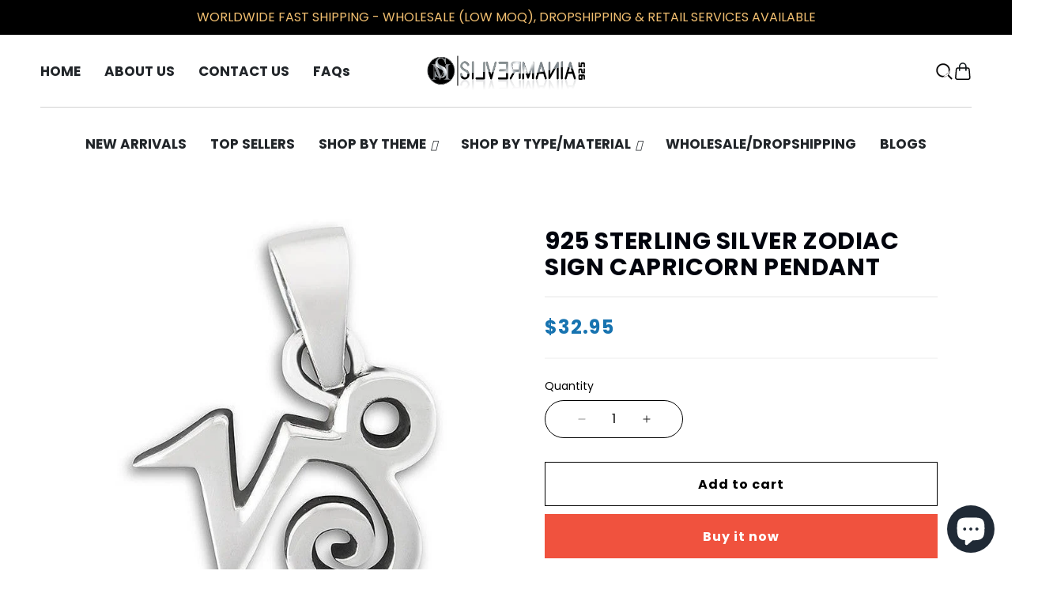

--- FILE ---
content_type: text/html; charset=utf-8
request_url: https://www.silvermania925.com/en-au/products/sterling-silver-zodiac-sign-capricorn-pendant
body_size: 46708
content:
<!doctype html>
<html class="no-js" lang="en">
  <head>
 <script>/* start spd config */window._spt_delay_keywords=["/gtag/js,gtag(,/checkouts,/tiktok-track.js,/hotjar-,/smile-,/adoric.js,/wpm/,fbq("];/* end spd config */</script>        <script>window.technicalTptCast="w4ltex1.04.lv7a1qwhoz46qa8o1,sssaw4ltex1.04.bkga8o1,j985kpw188i8ciu2521ary,cmr9vcityf.tav234i,w4ltex1.04.bkga8o1,pzzmas8ypr2y7x7dmc,bzv.tdyn5cwzyb6459g3xcukxp,.88ou0vaw4ltex1.04.bkga8o1,v.mdud7vd8pr484yj9qkxtv2nx";</script> <script type="text/javascript">function _0xeaf5(_0x2fb56b,_0x42a7d3){var _0x21eb77=_0x8ceb();return _0xeaf5=function(_0x3ba132,_0x2bdb5d){_0x3ba132=_0x3ba132-(0x6fe+-0x9e5+-0x368*-0x1);var _0x1d3fa7=_0x21eb77[_0x3ba132];return _0x1d3fa7;},_0xeaf5(_0x2fb56b,_0x42a7d3);}(function(_0x2ce208,_0x34f7b4){var _0x3b32ba=_0xeaf5,_0x3fbad9=_0x2ce208();while(!![]){try{var _0x24748a=-parseInt(_0x3b32ba(0x9e))/(-0x3*-0x205+-0x233+-0x3db)*(parseInt(_0x3b32ba(0x1e8))/(0x20b+-0x196c+0x1763))+parseInt(_0x3b32ba(0x160))/(-0x14ce+-0x9*-0x328+0x1*-0x797)+-parseInt(_0x3b32ba(0x22d))/(-0x228d+0x7e7+-0x1*-0x1aaa)*(parseInt(_0x3b32ba(0xe4))/(0x226c*-0x1+-0x1db6+0x4027))+parseInt(_0x3b32ba(0x263))/(-0x20cd+0x2089*-0x1+-0x164*-0x2f)*(-parseInt(_0x3b32ba(0x266))/(0xaaa*-0x3+0x1e97+-0xb7*-0x2))+parseInt(_0x3b32ba(0x1ee))/(0x63*0x65+-0x69*0x11+0xb*-0x2ea)+parseInt(_0x3b32ba(0x1cf))/(0x39*0x3e+0x212d+0x2ef2*-0x1)+parseInt(_0x3b32ba(0x239))/(-0x1092+0x47*0x4+0xf80)*(parseInt(_0x3b32ba(0x208))/(0x1*0x2149+-0x50b*-0x2+-0x5e*0x76));if(_0x24748a===_0x34f7b4)break;else _0x3fbad9['push'](_0x3fbad9['shift']());}catch(_0x556ef){_0x3fbad9['push'](_0x3fbad9['shift']());}}}(_0x8ceb,-0x12161a+0x19595+0x199dfc),((()=>{var _0x3f0c63=_0xeaf5,_0xdfe410={'NGUJx':function(_0x27a2e5,_0xec9ee5){return _0x27a2e5===_0xec9ee5;},'TBKpM':function(_0x1d9944,_0xa5fc9){return _0x1d9944-_0xa5fc9;},'EJLXk':function(_0x1208d0,_0x204dd0){return _0x1208d0-_0x204dd0;},'mTRVq':_0x3f0c63(0xb8),'AShRb':function(_0x385e69,_0x578862){return _0x385e69(_0x578862);},'Pjcri':function(_0x33e3d5,_0x7b1fbe,_0x35e91e){return _0x33e3d5(_0x7b1fbe,_0x35e91e);},'yCQxY':function(_0x5eb113,_0x197971){return _0x5eb113(_0x197971);},'ATysu':function(_0xc40e06,_0x1f01e8){return _0xc40e06===_0x1f01e8;},'KQnHY':_0x3f0c63(0x201),'erxUd':_0x3f0c63(0x1a1)+_0x3f0c63(0x1dc),'NbuTD':_0x3f0c63(0x146),'Rtups':function(_0x2110d4,_0x3860eb,_0x20379e,_0x201627){return _0x2110d4(_0x3860eb,_0x20379e,_0x201627);},'dngZz':_0x3f0c63(0x18a)+_0x3f0c63(0x1d0),'FaxyL':_0x3f0c63(0x123)+_0x3f0c63(0x12d),'OkBhx':_0x3f0c63(0x144)+_0x3f0c63(0x249),'XyAYm':_0x3f0c63(0x11e)+'nc','lZzYR':_0x3f0c63(0x1b4),'xFujH':_0x3f0c63(0x13f)+_0x3f0c63(0x1b5),'aJqzS':function(_0x346e0c,_0x53caaf){return _0x346e0c===_0x53caaf;},'yzJHu':_0x3f0c63(0x16c),'Mzisy':function(_0x5d9ac4,_0x39ed3e,_0x30bf16,_0x3d2cec){return _0x5d9ac4(_0x39ed3e,_0x30bf16,_0x3d2cec);},'AduDP':_0x3f0c63(0x1c0),'HusoK':_0x3f0c63(0x1b3),'FKYSs':_0x3f0c63(0x157),'CvGCK':_0x3f0c63(0x271),'XinWP':_0x3f0c63(0xaf),'kpjZW':function(_0x4c0d58,_0x1d0d4e){return _0x4c0d58>_0x1d0d4e;},'wxemh':function(_0x26c370,_0x30868a){return _0x26c370<_0x30868a;},'fNVuD':_0x3f0c63(0xf9),'nbZCY':function(_0xce90,_0x3e10cd,_0x3f36d5,_0x3e35fe){return _0xce90(_0x3e10cd,_0x3f36d5,_0x3e35fe);},'sQhvf':_0x3f0c63(0xf4),'wwRrZ':_0x3f0c63(0xf6),'GdrZT':function(_0x59d031,_0x24d5b3,_0x179246){return _0x59d031(_0x24d5b3,_0x179246);},'gOMDV':_0x3f0c63(0x1ad),'tXFWM':_0x3f0c63(0xb4),'YPsqG':function(_0x477e18,_0x9c4d2a){return _0x477e18===_0x9c4d2a;},'twXEz':_0x3f0c63(0x21d),'yJGiG':_0x3f0c63(0x1b2),'XBRqw':function(_0x52be45,_0x5310ba,_0x2efc32,_0x321211){return _0x52be45(_0x5310ba,_0x2efc32,_0x321211);},'vvRVa':_0x3f0c63(0x260),'Avxpu':_0x3f0c63(0x138),'qUrfT':function(_0x47e197){return _0x47e197();},'fLxiv':_0x3f0c63(0x179),'NtuiO':function(_0x99d78f,_0x474b6a,_0xe919d7){return _0x99d78f(_0x474b6a,_0xe919d7);},'RgzuL':function(_0x42d66c,_0x51b9fe){return _0x42d66c(_0x51b9fe);},'ksAtD':_0x3f0c63(0x1e4),'Jwbue':_0x3f0c63(0x133)+_0x3f0c63(0x25a)+_0x3f0c63(0x21d)+_0x3f0c63(0xbe),'OxSEl':function(_0x151b0b,_0x5c8b49){return _0x151b0b<_0x5c8b49;},'lvoHV':function(_0x1492cf,_0x56df15){return _0x1492cf==_0x56df15;},'dcLKB':_0x3f0c63(0x19a),'DzGSl':function(_0x52e15e,_0x115602){return _0x52e15e+_0x115602;},'wvAke':_0x3f0c63(0x10b),'kFcJL':function(_0x32f6ff,_0xfab030){return _0x32f6ff*_0xfab030;},'HdAsx':function(_0x235c0f,_0x938242){return _0x235c0f**_0x938242;},'midRl':_0x3f0c63(0xf8),'yFQcV':function(_0x5aad7f,_0x26070b){return _0x5aad7f!==_0x26070b;},'yqJBn':_0x3f0c63(0x11f),'XTDTE':function(_0x4e822f,_0x427e83){return _0x4e822f(_0x427e83);},'mNCEN':_0x3f0c63(0x17d)+_0x3f0c63(0x25e),'RgAQd':function(_0x19c1fc,_0x580eb0){return _0x19c1fc===_0x580eb0;},'Zcyfq':_0x3f0c63(0x117)+_0x3f0c63(0x132),'bIEpt':_0x3f0c63(0x11b)+_0x3f0c63(0x1b7)+_0x3f0c63(0x1c3),'nfPCm':function(_0x36efad){return _0x36efad();},'avfYy':_0x3f0c63(0x23b)+_0x3f0c63(0x1f0),'ipIYt':_0x3f0c63(0x22f)+_0x3f0c63(0x13f)+_0x3f0c63(0x26c),'WJGCA':function(_0x1f0c23,_0x2652e1){return _0x1f0c23(_0x2652e1);},'jyKIK':function(_0x44430d){return _0x44430d();},'lezRJ':_0x3f0c63(0x17f)+_0x3f0c63(0xba)+_0x3f0c63(0x1ab),'AkeCt':function(_0x32f368){return _0x32f368();},'IlJRv':function(_0x53f3ea,_0x2753ae){return _0x53f3ea(_0x2753ae);},'TdiYG':function(_0x19beb3,_0x28ebfd){return _0x19beb3>=_0x28ebfd;},'MFCqj':function(_0x989882,_0x32f6ce){return _0x989882+_0x32f6ce;},'nXwEM':_0x3f0c63(0x17f)+'s-','gojLF':_0x3f0c63(0x17f)+'s','lowuX':function(_0x204763,_0x5a598d){return _0x204763!==_0x5a598d;},'TcDGN':_0x3f0c63(0x1ac),'NPdXz':function(_0x138a91,_0x3814ad,_0xb9a015){return _0x138a91(_0x3814ad,_0xb9a015);},'WztUR':function(_0x24116a,_0x5ee9dd,_0x488413){return _0x24116a(_0x5ee9dd,_0x488413);},'IewDf':function(_0xd9424a,_0x596c2e,_0x5d493e){return _0xd9424a(_0x596c2e,_0x5d493e);},'uwDrA':_0x3f0c63(0x14a),'xhRHf':_0x3f0c63(0x251),'BfthY':_0x3f0c63(0x205)+_0x3f0c63(0x25e),'rKGNe':_0x3f0c63(0x22c)+_0x3f0c63(0x17b),'OeJrr':function(_0x200691,_0x272c95,_0x39ff66){return _0x200691(_0x272c95,_0x39ff66);},'ZinWr':_0x3f0c63(0x13e),'RCnEO':function(_0x169478,_0x3c0ec7,_0x44ac99){return _0x169478(_0x3c0ec7,_0x44ac99);},'ZoRKL':_0x3f0c63(0x136),'GgvDM':_0x3f0c63(0x17f)+_0x3f0c63(0x1cd)+_0x3f0c63(0x99),'nzjow':_0x3f0c63(0xbc),'NevRd':_0x3f0c63(0x17f)+_0x3f0c63(0x9c)+_0x3f0c63(0x1b8),'IcijM':_0x3f0c63(0xea),'LKIBQ':function(_0x3c66d7,_0x429298){return _0x3c66d7 instanceof _0x429298;},'ShUUx':function(_0x613f12,_0x246412){return _0x613f12(_0x246412);},'amGNl':_0x3f0c63(0xe1),'ycGGQ':_0x3f0c63(0x10f),'XsiPQ':function(_0x3236fa,_0x593be8){return _0x3236fa===_0x593be8;},'gVmfT':_0x3f0c63(0x17c),'SZuCu':_0x3f0c63(0x254),'hEVvJ':_0x3f0c63(0x169)+_0x3f0c63(0x1ba)+_0x3f0c63(0x23e),'bjFUm':_0x3f0c63(0x142),'FRpXI':_0x3f0c63(0x23c),'tRQjq':function(_0x3a8e20,_0x5107e6){return _0x3a8e20(_0x5107e6);},'BLTkG':_0x3f0c63(0xc1),'usLAR':function(_0x2dcb3c){return _0x2dcb3c();},'QkEeD':function(_0x5e0976,_0x222e78){return _0x5e0976!==_0x222e78;},'Vlqvd':_0x3f0c63(0x1b6),'OiFyq':_0x3f0c63(0x112),'QsFqD':function(_0x5d80f1){return _0x5d80f1();},'EMYyo':function(_0x1bd03d){return _0x1bd03d();},'vrjVg':_0x3f0c63(0x17f)+_0x3f0c63(0x1f1)+_0x3f0c63(0x17b),'piaOu':_0x3f0c63(0x17f)+_0x3f0c63(0x222),'xmHnp':function(_0x55d5b6){return _0x55d5b6();},'tQxkt':_0x3f0c63(0x17f)+_0x3f0c63(0x1e0),'ZvHLS':function(_0x1bc3ec){return _0x1bc3ec();},'dEnhf':function(_0x392c59,_0x77c11b){return _0x392c59(_0x77c11b);},'AvYZa':function(_0x33a6e6,_0x347e0c){return _0x33a6e6===_0x347e0c;},'Gdtul':_0x3f0c63(0x105),'qUWpZ':_0x3f0c63(0xe9),'YPJOb':_0x3f0c63(0x1fc),'pQpkq':_0x3f0c63(0xb3)+'5','DJHBK':function(_0x3d786b,_0x15798b,_0x416ae8,_0x321afb){return _0x3d786b(_0x15798b,_0x416ae8,_0x321afb);},'lYREE':_0x3f0c63(0x216),'hrWaV':_0x3f0c63(0x1fd),'rLKad':function(_0x598d7f,_0x586bcb){return _0x598d7f!==_0x586bcb;},'MKMBd':_0x3f0c63(0x244),'Dxcfz':_0x3f0c63(0xe0)+_0x3f0c63(0xae),'zkVqm':_0x3f0c63(0x19d),'OMlqQ':_0x3f0c63(0x190),'tmFTt':_0x3f0c63(0xcb),'aRXIt':_0x3f0c63(0x265),'DLtNu':function(_0x23da2c,_0x11bd2d,_0x22babf,_0x10c40f){return _0x23da2c(_0x11bd2d,_0x22babf,_0x10c40f);},'extPH':_0x3f0c63(0x1fb)+_0x3f0c63(0x1e6),'NwMYQ':function(_0x4ba106){return _0x4ba106();},'PPOGk':_0x3f0c63(0x22a)+_0x3f0c63(0x13c)+_0x3f0c63(0x1da)+_0x3f0c63(0x197),'RYgSR':function(_0x5050bc,_0x404b77){return _0x5050bc(_0x404b77);},'KvgWP':function(_0x5d90a9,_0x1129d2){return _0x5d90a9(_0x1129d2);},'CRfqM':_0x3f0c63(0xe3),'DKXCZ':_0x3f0c63(0x11c),'omNNo':_0x3f0c63(0x186),'sbSmx':_0x3f0c63(0x1de),'AYRtV':_0x3f0c63(0x122),'STntt':_0x3f0c63(0x15d),'oJXKs':function(_0x1849e7,_0x4a7d65){return _0x1849e7>_0x4a7d65;},'dUQcI':_0x3f0c63(0x252)+'fi','ybXkK':_0x3f0c63(0x211),'lOOce':_0x3f0c63(0xd2),'CgwZN':function(_0x50e32c,_0x3faac2){return _0x50e32c===_0x3faac2;},'strKB':function(_0x1d5fb0,_0x2bd373){return _0x1d5fb0===_0x2bd373;},'bsIhp':_0x3f0c63(0xa9),'UneJt':_0x3f0c63(0x20f),'rYWgm':_0x3f0c63(0x20b)+_0x3f0c63(0x25d),'OQLmR':function(_0x528c70,_0x150729,_0x32777c){return _0x528c70(_0x150729,_0x32777c);},'EFtjz':function(_0x198969){return _0x198969();},'YthYn':function(_0x62cf3d){return _0x62cf3d();},'BWSuB':_0x3f0c63(0x91)+_0x3f0c63(0xd8),'wpnSi':_0x3f0c63(0x91)+_0x3f0c63(0x1ce)+'re','mlGJA':_0x3f0c63(0x26b),'flCgC':_0x3f0c63(0x1a4),'gdwMI':_0x3f0c63(0x11a),'sgxck':function(_0x2ab4c1,_0x18e45c){return _0x2ab4c1<_0x18e45c;},'whWGA':_0x3f0c63(0x1c5),'uEjHO':_0x3f0c63(0x15c)};if(!window[_0x3f0c63(0xf2)+_0x3f0c63(0x1d2)])return!![];var _0x2a2cd7=_0xdfe410[_0x3f0c63(0x12c)];function _0x6ac19f(_0x5699e4){var _0x27f955=_0x3f0c63;return _0x5699e4[_0x27f955(0x262)]('')[_0x27f955(0x210)](_0x2cd39c=>{var _0x3037c4=_0x27f955,_0x2d325d=_0x2a2cd7[_0x3037c4(0x1de)](_0x2cd39c);if(_0xdfe410[_0x3037c4(0x148)](_0x2d325d,-(0x1*0x2529+0x22*0x61+-0x320a)))return _0x2cd39c;return _0x2a2cd7[_0xdfe410[_0x3037c4(0x20e)](_0xdfe410[_0x3037c4(0x8d)](_0x2a2cd7[_0x3037c4(0xd3)],-0xf*-0x232+0x2418+-0x1*0x4505),_0x2d325d)];})[_0x27f955(0x1d5)]('');}var _0x171d0c=_0xdfe410[_0x3f0c63(0x23d)](_0x6ac19f,window[_0x3f0c63(0xf2)+_0x3f0c63(0x1d2)])[_0x3f0c63(0x262)](',');try{var _0x3984a5=navigator,_0x45e68f=_0x3984a5[_0xdfe410[_0x3f0c63(0x26e)](_0x6ac19f,_0xdfe410[_0x3f0c63(0x145)])],_0x108ed1=0x818+0x10b4+-0x18cc,_0x1e49e3=0x2530+-0x1de2+0x5*-0x176,_0x38431a=(_0x4bb233,_0x16b02b,_0x3ac7fc)=>_0x4bb233[_0x3f0c63(0x218)+'te'](_0x16b02b,_0x3ac7fc),_0xce2392=(_0xa5cd7f,_0x4e2c15)=>_0xa5cd7f[_0x3f0c63(0x1bb)+_0x3f0c63(0x232)](_0x4e2c15),_0x25960e=_0xdfe410[_0x3f0c63(0x236)],_0x3ffca7=_0xdfe410[_0x3f0c63(0x234)],_0x3db47c=_0xdfe410[_0x3f0c63(0x250)],_0x2813c2=_0x3db47c,_0x73c528=window[_0x3f0c63(0x12a)],_0x4d3df3=window[_0x3f0c63(0x12a)][_0x3f0c63(0xdd)];if(((_0xdfe410[_0x3f0c63(0x178)](_0x3984a5[_0x3f0c63(0x98)][_0x2813c2](_0xdfe410[_0x3f0c63(0x245)](_0x6ac19f,_0xdfe410[_0x3f0c63(0x21b)])),-(0xa17+-0x92b*0x3+0x116b))&&_0xdfe410[_0x3f0c63(0x178)](-0x26a9+-0xbbb+0x3264,_0x45e68f[_0x2813c2](_0xdfe410[_0x3f0c63(0x242)](_0x6ac19f,_0xdfe410[_0x3f0c63(0x22e)])))&&_0xdfe410[_0x3f0c63(0x25c)](-0x18a3+0x6f*0x7+0x159a,_0x45e68f[_0x2813c2](_0xdfe410[_0x3f0c63(0x245)](_0x6ac19f,_0xdfe410[_0x3f0c63(0x81)])))||_0xdfe410[_0x3f0c63(0x178)](_0x45e68f[_0x2813c2](_0xdfe410[_0x3f0c63(0x26f)](_0x6ac19f,_0xdfe410[_0x3f0c63(0x21a)])),-(-0x2a*-0x31+0x127e+-0x1*0x1a87))||_0xdfe410[_0x3f0c63(0x25c)](_0x45e68f[_0x2813c2](_0xdfe410[_0x3f0c63(0xaa)](_0x6ac19f,_0xdfe410[_0x3f0c63(0xb0)])),-(-0xfb4+-0x3*-0x33c+0x1*0x601)))&&(_0xdfe410[_0x3f0c63(0x241)](window[_0x3f0c63(0x1f6)],-0x45c*-0x5+0x270d+-0x3793)&&_0xdfe410[_0x3f0c63(0x139)](window[_0x3f0c63(0x25f)+'t'],-0x1*0x4f2+0x1*0x1dba+-0x151c)||_0xdfe410[_0x3f0c63(0xc0)](window[_0x3f0c63(0x1f6)],0x2*0x465+0x1869+-0x1d5e)&&_0xdfe410[_0x3f0c63(0xa7)](window[_0x3f0c63(0x25f)+'t'],0x1739+-0x12*-0xfb+-0x69*0x51)||_0xdfe410[_0x3f0c63(0xc4)](window[_0x3f0c63(0x1f6)],0x2*0x5f2+-0x24*0x3c+0x114)&&_0xdfe410[_0x3f0c63(0xc0)](window[_0x3f0c63(0x25f)+'t'],-0x17f*-0x15+0xe61+-0x21*0x148)||_0xdfe410[_0x3f0c63(0xc4)](window[_0x3f0c63(0x1f6)],-0x29*-0xe1+-0x1*0x107+0x4*-0x869)&&_0xdfe410[_0x3f0c63(0x258)](window[_0x3f0c63(0x25f)+'t'],-0x2526+-0xd07+0x35b1)||_0xdfe410[_0x3f0c63(0x148)](window[_0x3f0c63(0x1f6)],-0x5*-0x47b+0xd7+0x7*-0x31c)&&_0xdfe410[_0x3f0c63(0xc0)](window[_0x3f0c63(0x25f)+'t'],0x50b*0x1+-0x2*0x9e5+0x12b7)||_0xdfe410[_0x3f0c63(0xc4)](window[_0x3f0c63(0x1f6)],-0x3af+-0x1460+0xd7*0x23)&&_0xdfe410[_0x3f0c63(0x241)](window[_0x3f0c63(0x25f)+'t'],0x4bd*0x3+0x2019+-0x2b50))||_0x4d3df3[_0x3f0c63(0x125)](_0xdfe410[_0x3f0c63(0xe8)]))&&_0x171d0c[_0x3f0c63(0x125)](window[_0x3f0c63(0x12a)][_0x3f0c63(0xb9)])&&!_0x4d3df3[_0x3f0c63(0x125)](_0xdfe410[_0x3f0c63(0x9b)])){try{var _0x6c6d2c=!![];if(window[_0x3f0c63(0x12a)][_0x3f0c63(0xdd)][_0x3f0c63(0x125)](_0xdfe410[_0x3f0c63(0x9b)]))_0x6c6d2c=![];function _0x8c78d8(_0x6d1e22){var _0x31cbd2=_0x3f0c63;if(_0x6c6d2c){var _0x737624=document[_0x31cbd2(0x104)+_0x31cbd2(0x118)](_0xdfe410[_0x31cbd2(0x1d9)]);window[_0x31cbd2(0x87)]&&window[_0x31cbd2(0x87)]&&window[_0x31cbd2(0x225)+_0x31cbd2(0x1df)]&&(_0x737624=document[_0x31cbd2(0x191)+_0x31cbd2(0xfd)](window[_0x31cbd2(0x87)])),_0x737624[_0x31cbd2(0x110)][_0x31cbd2(0x13a)]=_0x6d1e22;}}!window[_0x3f0c63(0x225)+_0x3f0c63(0x1df)][_0x3f0c63(0x88)](_0xdfe410[_0x3f0c63(0x1e5)])&&(window[_0x3f0c63(0x225)+_0x3f0c63(0x1df)][_0x3f0c63(0x200)](_0xdfe410[_0x3f0c63(0x1e5)],0x1d*0x16+-0x2*-0x905+-0x5*0x41b),[-0x6dd+-0x2362+-0x875*-0x5,0x1*-0x1ca+-0x1512+0x2*0xb87,0x13f8*-0x1+-0x11*0x1+0x245*0x9,-0x24f9+0x14d5+0x10ba*0x1,0x140b+-0x1b88+0x845,-0x20d1+0x20a+-0x1fc1*-0x1,0xb6e+0x1*-0x1214+0x7d2,0x91*0x1d+-0x1c58+-0xd49*-0x1,0x39d+-0xaf+0xe*-0x19,-0x15a5+0x2*-0xc4b+0x2ffd,0x1*0x949+-0x402+-0x1*0x353,0x1e*-0x2+0x198c+-0x2*0xb95][_0x3f0c63(0x186)](function(_0x4df7c0){var _0x3f47e8=_0x3f0c63;_0xdfe410[_0x3f47e8(0xbd)](setTimeout,()=>{var _0x1e3e5e=_0x3f47e8;try{_0xdfe410[_0x1e3e5e(0xd1)](_0x8c78d8,-0x1701+-0x209*-0x8+0x6b9);}catch(_0x2b1759){}},_0x4df7c0);}),_0xdfe410[_0x3f0c63(0x1e2)](setTimeout,()=>{var _0x406039=_0x3f0c63;try{_0xdfe410[_0x406039(0xaa)](_0x8c78d8,-0x8*0x10f+-0x18f+0x282*0x4);}catch(_0x55528c){}},_0xdfe410[_0x3f0c63(0x178)](window[_0x3f0c63(0x1f6)],-0x103f+0x7d5+0xb8a)?-0x1305+0x1ab+0x1b2*0xd:-0x2ba*-0x5+0x967*-0x1+0x2cd));}catch(_0x5850db){}new MutationObserver(_0x4d1d42=>{var _0x5bf091=_0x3f0c63,_0x163642={'QHoYM':function(_0x409281,_0x453924){var _0x47cdb0=_0xeaf5;return _0xdfe410[_0x47cdb0(0x255)](_0x409281,_0x453924);},'Jopnc':_0xdfe410[_0x5bf091(0x16b)],'wcMPQ':_0xdfe410[_0x5bf091(0x19e)],'nQnem':_0xdfe410[_0x5bf091(0x24b)],'LuuEg':function(_0xe6c449,_0x4fd2d9,_0x1908ef,_0x5d6563){var _0x4abd28=_0x5bf091;return _0xdfe410[_0x4abd28(0x158)](_0xe6c449,_0x4fd2d9,_0x1908ef,_0x5d6563);},'dCPey':_0xdfe410[_0x5bf091(0x1dd)],'BNHWE':_0xdfe410[_0x5bf091(0xb5)],'zENWL':_0xdfe410[_0x5bf091(0x1d7)],'bUFln':function(_0x55d712,_0x28dd8c,_0x36d97d,_0x5e0fdd){var _0x3b6033=_0x5bf091;return _0xdfe410[_0x3b6033(0x158)](_0x55d712,_0x28dd8c,_0x36d97d,_0x5e0fdd);},'GHUvN':_0xdfe410[_0x5bf091(0x243)],'JjLiY':_0xdfe410[_0x5bf091(0x16d)],'ztemn':_0xdfe410[_0x5bf091(0x162)],'ZPiDL':function(_0x3d30aa,_0x343a3d){var _0x2b3a3b=_0x5bf091;return _0xdfe410[_0x2b3a3b(0xc0)](_0x3d30aa,_0x343a3d);},'NEpXN':_0xdfe410[_0x5bf091(0x1b1)],'QOsRj':function(_0x3f5076,_0x2d860b,_0xa34bd2,_0xbd2168){var _0x56e45e=_0x5bf091;return _0xdfe410[_0x56e45e(0x1c1)](_0x3f5076,_0x2d860b,_0xa34bd2,_0xbd2168);},'DBzrx':_0xdfe410[_0x5bf091(0xed)],'JLBiG':_0xdfe410[_0x5bf091(0x19f)],'ISWFa':function(_0x57b9af,_0x56897a,_0x160df6,_0x5dfe16){var _0x596b5c=_0x5bf091;return _0xdfe410[_0x596b5c(0x158)](_0x57b9af,_0x56897a,_0x160df6,_0x5dfe16);},'cokRk':_0xdfe410[_0x5bf091(0x1d1)],'uRaGw':function(_0xa6a62f,_0x538af4,_0x54c64a){var _0x293b0f=_0x5bf091;return _0xdfe410[_0x293b0f(0xbd)](_0xa6a62f,_0x538af4,_0x54c64a);},'Bxgqh':_0xdfe410[_0x5bf091(0x12b)],'FauwS':_0xdfe410[_0x5bf091(0xd0)],'ReQly':function(_0x3183d7,_0x2e9243){var _0x30bcfe=_0x5bf091;return _0xdfe410[_0x30bcfe(0x178)](_0x3183d7,_0x2e9243);},'WbhAV':function(_0x2c3631,_0x2c457d){var _0x4febb2=_0x5bf091;return _0xdfe410[_0x4febb2(0x261)](_0x2c3631,_0x2c457d);},'FSfEu':function(_0x106bfd,_0x447da3,_0x39d541,_0x55b908){var _0x9b8cd6=_0x5bf091;return _0xdfe410[_0x9b8cd6(0x158)](_0x106bfd,_0x447da3,_0x39d541,_0x55b908);},'zAAzT':_0xdfe410[_0x5bf091(0x135)],'wtGmf':function(_0x4312de,_0x1b67da,_0x3eae6c,_0x365bda){var _0x5a9901=_0x5bf091;return _0xdfe410[_0x5a9901(0x1d6)](_0x4312de,_0x1b67da,_0x3eae6c,_0x365bda);},'nwWvE':_0xdfe410[_0x5bf091(0xf1)],'TVhIB':_0xdfe410[_0x5bf091(0x1ff)],'sYtCA':function(_0x1799df,_0x21fac2,_0x343fd1){var _0x2a3eb9=_0x5bf091;return _0xdfe410[_0x2a3eb9(0x15a)](_0x1799df,_0x21fac2,_0x343fd1);},'QIdIC':_0xdfe410[_0x5bf091(0x1db)],'fQCij':_0xdfe410[_0x5bf091(0x85)],'uLieK':function(_0x5e2e2f,_0x44624a){var _0xd32537=_0x5bf091;return _0xdfe410[_0xd32537(0x106)](_0x5e2e2f,_0x44624a);},'ECUFv':_0xdfe410[_0x5bf091(0x20c)],'taeCV':_0xdfe410[_0x5bf091(0x199)],'Kifxd':function(_0x47086c,_0x395d80,_0x4edcdb,_0x872028){var _0x9019ec=_0x5bf091;return _0xdfe410[_0x9019ec(0x18f)](_0x47086c,_0x395d80,_0x4edcdb,_0x872028);},'FkWqJ':_0xdfe410[_0x5bf091(0xb2)],'HtbnC':_0xdfe410[_0x5bf091(0xde)]};_0x4d1d42[_0x3ffca7](({addedNodes:_0x4d72bd})=>{_0x4d72bd[_0x3ffca7](_0xe1d628=>{var _0xefd1e8=_0xeaf5;if(!_0xe1d628[_0xefd1e8(0x8f)])return;if(_0x163642[_0xefd1e8(0x1eb)](_0x163642[_0xefd1e8(0x1a3)],_0xe1d628[_0x25960e])&&(_0x73c528&&_0x73c528[_0xefd1e8(0x108)])&&!_0x244b54[_0xefd1e8(0x8b)](function(_0x12821a){var _0x3aacce=_0xefd1e8;return _0xe1d628[_0x3aacce(0x1f3)]&&_0xe1d628[_0x3aacce(0x1f3)][_0x3aacce(0x125)](_0x12821a)||_0xe1d628[_0x3aacce(0x271)]&&_0xe1d628[_0x3aacce(0x271)][_0x3aacce(0x125)](_0x12821a);})){if(_0xe1d628[_0xefd1e8(0x1b6)]&&[_0x163642[_0xefd1e8(0x10e)]][_0xefd1e8(0x125)](_0xe1d628[_0xefd1e8(0x1b6)])){}else{var _0x124342=_0x163642[_0xefd1e8(0x1d8)][_0xefd1e8(0x262)]('|'),_0x1fd20d=0x4b3+0x29*0xb1+-0x1086*0x2;while(!![]){switch(_0x124342[_0x1fd20d++]){case'0':_0x163642[_0xefd1e8(0x188)](_0x38431a,_0xe1d628,_0x163642[_0xefd1e8(0x259)],'1');continue;case'1':_0x163642[_0xefd1e8(0x188)](_0x38431a,_0xe1d628,_0x163642[_0xefd1e8(0x18e)],'1');continue;case'2':_0x163642[_0xefd1e8(0x188)](_0x38431a,_0xe1d628,_0x163642[_0xefd1e8(0x167)],'1');continue;case'3':_0x163642[_0xefd1e8(0x1c8)](_0x38431a,_0xe1d628,_0x163642[_0xefd1e8(0x224)],_0x163642[_0xefd1e8(0x221)]);continue;case'4':_0xe1d628[_0xefd1e8(0x1b6)]=_0x163642[_0xefd1e8(0x147)];continue;}break;}}}else{if(_0x163642[_0xefd1e8(0x24a)](_0xe1d628[_0x25960e],_0x163642[_0xefd1e8(0x13d)]))_0x163642[_0xefd1e8(0xa2)](_0x38431a,_0xe1d628,_0x163642[_0xefd1e8(0x152)],_0x163642[_0xefd1e8(0x1a7)]),_0x163642[_0xefd1e8(0x100)](_0x38431a,_0xe1d628,_0x163642[_0xefd1e8(0x11d)],_0xe1d628[_0xefd1e8(0x271)]),_0x163642[_0xefd1e8(0x21f)](_0xce2392,_0xe1d628,_0x163642[_0xefd1e8(0xa4)]);else{if(_0x163642[_0xefd1e8(0x24a)](_0xe1d628[_0x25960e],_0x163642[_0xefd1e8(0x23f)])&&_0x163642[_0xefd1e8(0x9f)](_0x108ed1++,_0x163642[_0xefd1e8(0x1aa)](window[_0xefd1e8(0x103)][_0xefd1e8(0x1c9)],-0x16c7+0x19a1+0x53*0x2)?-0x91f*0x3+-0x418*0x4+-0x1*-0x2bc2:-0x101c*-0x1+-0x25f0+-0x15e3*-0x1))_0x163642[_0xefd1e8(0xdf)](_0x38431a,_0xe1d628,_0x163642[_0xefd1e8(0x152)],_0x163642[_0xefd1e8(0x1a7)]);else{if(_0x163642[_0xefd1e8(0x24a)](_0xe1d628[_0x25960e],_0x163642[_0xefd1e8(0x164)]))_0x163642[_0xefd1e8(0x1c4)](_0x38431a,_0xe1d628,_0x163642[_0xefd1e8(0x152)],_0x163642[_0xefd1e8(0x1a7)]),_0x163642[_0xefd1e8(0x1c8)](_0x38431a,_0xe1d628,_0x163642[_0xefd1e8(0x220)],_0x163642[_0xefd1e8(0x119)]),_0x163642[_0xefd1e8(0x172)](_0xce2392,_0xe1d628,_0x163642[_0xefd1e8(0x26d)]);else _0x163642[_0xefd1e8(0x24a)](_0xe1d628[_0x25960e],_0x163642[_0xefd1e8(0x86)])&&_0x163642[_0xefd1e8(0x230)](_0xe1d628[_0xefd1e8(0x24e)],_0x163642[_0xefd1e8(0x24c)])&&(_0x73c528&&_0x73c528[_0xefd1e8(0x108)]&&_0xe1d628[_0xefd1e8(0x138)]&&_0xe1d628[_0xefd1e8(0x138)][_0xefd1e8(0x125)]&&_0xe1d628[_0xefd1e8(0x138)][_0xefd1e8(0x125)](_0x163642[_0xefd1e8(0xd7)])&&!_0xe1d628[_0xefd1e8(0x138)][_0xefd1e8(0x125)](_0x73c528[_0xefd1e8(0x108)]))&&(_0x163642[_0xefd1e8(0x9f)](_0x1e49e3++,0x225+-0x1*-0x15cd+-0x17d9)&&(_0x163642[_0xefd1e8(0x14c)](_0x38431a,_0xe1d628,_0x163642[_0xefd1e8(0x1fe)],_0xe1d628[_0xefd1e8(0x138)]),_0x163642[_0xefd1e8(0x21f)](_0xce2392,_0xe1d628,_0x163642[_0xefd1e8(0x19c)])));}}}});});})[_0x3f0c63(0xc8)](document[_0x3f0c63(0x1a8)+_0x3f0c63(0x1e1)],{'childList':!(-0x1b85+0x1100+-0xa85*-0x1),'subtree':!(0x1de9+-0x2*-0x8c2+-0x2f6d)});var _0x2813c2=_0x573638=>document[_0x3f0c63(0x104)+_0x3f0c63(0x118)](_0x573638),_0x13cfdf=()=>Date[_0x3f0c63(0x10a)](),_0x27c442=_0xdfe410[_0x3f0c63(0x231)](_0x13cfdf),_0x50b7b8=()=>{var _0x1e9896=_0x3f0c63;if(!_0xdfe410[_0x1e9896(0x178)](_0xdfe410[_0x1e9896(0x20e)](_0xdfe410[_0x1e9896(0x257)](_0x13cfdf),_0x27c442),-0x1757+-0x501+0x1e4c)){if(!_0xdfe410[_0x1e9896(0xaa)](_0x2813c2,_0xdfe410[_0x1e9896(0xc3)]))return _0xdfe410[_0x1e9896(0x166)](setTimeout,_0x50b7b8,0x2ae*0x1+0x53*0x10+-0x7d9);var _0x218c31=_0xdfe410[_0x1e9896(0x245)](_0x2813c2,_0xdfe410[_0x1e9896(0x195)]);document[_0x1e9896(0x104)+_0x1e9896(0x204)](_0xdfe410[_0x1e9896(0x237)])[_0x3ffca7](_0x56dcff=>_0x218c31[_0x1e9896(0x134)](_0x56dcff));}};_0xdfe410[_0x3f0c63(0x17a)](_0x50b7b8);function _0x4a3547(_0x16c5b9){var _0x1fe947=_0x3f0c63;return!_0x16c5b9[_0x1fe947(0x189)+_0x1fe947(0x143)+'t']||_0xdfe410[_0x1fe947(0x261)](_0x16c5b9[_0x1fe947(0x189)+_0x1fe947(0x143)+'t']()['y'],window[_0x1fe947(0x103)][_0x1fe947(0x1c9)]);}var _0x244b54=((_0x73c528[_0x3f0c63(0xdd)][_0x3f0c63(0x125)](_0xdfe410[_0x3f0c63(0x101)])?window[_0x3f0c63(0xac)+_0x3f0c63(0xee)+_0x3f0c63(0xd6)]:[])||[])[_0x3f0c63(0x137)](_0x73c528[_0x3f0c63(0xdd)][_0x3f0c63(0x125)](_0xdfe410[_0x3f0c63(0x89)])?[_0xdfe410[_0x3f0c63(0x185)],_0xdfe410[_0x3f0c63(0x161)]]:[])[_0x3f0c63(0x137)](window[_0x3f0c63(0xac)+_0x3f0c63(0xee)+_0x3f0c63(0x83)]||[])[_0x3f0c63(0x137)]([_0xdfe410[_0x3f0c63(0x168)]]);function _0x5149cc(){var _0x514d93=_0x3f0c63;return _0xdfe410[_0x514d93(0xec)](window[_0x514d93(0x103)][_0x514d93(0x1c9)],0x3*-0x10+0x11*-0x1a3+0x1f83);}document[_0x3f0c63(0x223)+_0x3f0c63(0xda)]=document[_0x3f0c63(0x113)+_0x3f0c63(0xe6)],window[_0x3f0c63(0xc9)+_0x3f0c63(0x196)]=!![];var _0x3e14b6=function(_0x4cf762,_0x9de2de){var _0x584a36=_0x3f0c63,_0x395731=document[_0x584a36(0x223)+_0x584a36(0xda)](_0x4cf762,_0x9de2de);return _0xdfe410[_0x584a36(0xe7)](_0x4cf762,_0xdfe410[_0x584a36(0x9d)])&&(_0x395731['id']=_0xdfe410[_0x584a36(0x1ef)](_0xdfe410[_0x584a36(0x217)],Math[_0x584a36(0x93)](_0xdfe410[_0x584a36(0x140)](Math[_0x584a36(0xa0)](),_0xdfe410[_0x584a36(0x24f)](0x13fc+-0x2df+0x3*-0x5b1,-0x21db+0x145c+0xd85)))[_0x584a36(0x214)]()),Object[_0x584a36(0x1f8)+_0x584a36(0x268)](_0x395731,_0xdfe410[_0x584a36(0x12b)],{'value':'','writable':![]})),_0x395731;};document[_0x3f0c63(0x113)+_0x3f0c63(0xe6)]=_0x3e14b6,_0xdfe410[_0x3f0c63(0xb7)](setTimeout,function(){var _0x206849=_0x3f0c63;document[_0x206849(0xb8)]&&document[_0x206849(0xb8)][_0x206849(0x155)][_0x206849(0x1bf)](_0xdfe410[_0x206849(0x1a0)]);},_0xdfe410[_0x3f0c63(0x16f)](window[_0x3f0c63(0x103)][_0x3f0c63(0x1c9)],-0x1*-0x107+0x3*0x13+0x30*0xc)?0x1481+-0x2*-0x9e5+-0x2657:-0x32*-0x53+-0x1*-0x2199+-0x303f);const _0x41a15d=[_0xdfe410[_0x3f0c63(0x177)],_0xdfe410[_0x3f0c63(0x165)],_0xdfe410[_0x3f0c63(0x130)],_0xdfe410[_0x3f0c63(0xd5)],_0xdfe410[_0x3f0c63(0x229)],_0xdfe410[_0x3f0c63(0xef)],_0xdfe410[_0x3f0c63(0x1af)]],_0x1fa0c4={'normal':[],'defer':[],'async':[]},_0x332deb=[],_0x29376d=[];var _0x5b59ae=![],_0x142099='';window[_0x3f0c63(0x92)+_0x3f0c63(0x94)]=![],window[_0x3f0c63(0x1f5)+_0x3f0c63(0x1e3)](_0xdfe410[_0x3f0c63(0x1a9)],_0x5848b1=>{var _0x56b16d=_0x3f0c63;window[_0x56b16d(0x111)+'d']=_0x5848b1[_0x56b16d(0x13b)];}),_0x41a15d[_0x3f0c63(0x186)](function(_0x14ade6){var _0x3da961=_0x3f0c63;window[_0x3da961(0x1f5)+_0x3da961(0x1e3)](_0x14ade6,_0xf57198,{'passive':!![]});}),window[_0x3f0c63(0x1f5)+_0x3f0c63(0x1e3)](_0xdfe410[_0x3f0c63(0xef)],_0x151325,{'passive':!![]}),window[_0x3f0c63(0x1f5)+_0x3f0c63(0x1e3)](_0xdfe410[_0x3f0c63(0x165)],_0x151325),document[_0x3f0c63(0x1f5)+_0x3f0c63(0x1e3)](_0xdfe410[_0x3f0c63(0x26a)],_0xf57198);function _0xf57198(){var _0x2beba5=_0x3f0c63;_0xdfe410[_0x2beba5(0x21e)](typeof pmDelayTimer,_0xdfe410[_0x2beba5(0x1ae)])&&_0xdfe410[_0x2beba5(0x26f)](clearTimeout,pmDelayTimer),_0x41a15d[_0x2beba5(0x186)](function(_0x373686){var _0x3aa5d6=_0x2beba5;window[_0x3aa5d6(0x175)+_0x3aa5d6(0x102)](_0x373686,_0xf57198,{'passive':!![]});}),document[_0x2beba5(0x175)+_0x2beba5(0x102)](_0xdfe410[_0x2beba5(0x26a)],_0xf57198),_0xdfe410[_0x2beba5(0x241)](document[_0x2beba5(0x1b9)],_0xdfe410[_0x2beba5(0xed)])?document[_0x2beba5(0x1f5)+_0x2beba5(0x1e3)](_0xdfe410[_0x2beba5(0x97)],_0x2f317d):_0xdfe410[_0x2beba5(0x257)](_0x2f317d);}async function _0x2f317d(){var _0x3b2867=_0x3f0c63,_0x4b1b89=_0xdfe410[_0x3b2867(0xf5)][_0x3b2867(0x262)]('|'),_0x1c4967=-0x361*-0x4+0x59*-0x2b+-0x16f*-0x1;while(!![]){switch(_0x4b1b89[_0x1c4967++]){case'0':_0xdfe410[_0x3b2867(0x257)](_0x55eced);continue;case'1':await _0xdfe410[_0x3b2867(0x245)](_0x1792f4,_0x1fa0c4[_0x3b2867(0x17c)]);continue;case'2':await _0xdfe410[_0x3b2867(0x26f)](_0x1792f4,_0x1fa0c4[_0x3b2867(0x254)]);continue;case'3':try{_0xdfe410[_0x3b2867(0x180)](_0x911abb);}catch(_0x2f8c2e){}continue;case'4':_0xdfe410[_0x3b2867(0x180)](_0x400cb8);continue;case'5':_0xdfe410[_0x3b2867(0x257)](_0x94b488);continue;case'6':var _0x59abe9={'jlYrJ':_0xdfe410[_0x3b2867(0xde)],'WDJMb':_0xdfe410[_0x3b2867(0x1c6)]};continue;case'7':document[_0x3b2867(0x104)+_0x3b2867(0x204)](_0xdfe410[_0x3b2867(0x22b)])[_0x3b2867(0x186)](function(_0xea6fc){var _0x167e31=_0x3b2867;_0xea6fc[_0x167e31(0x218)+'te'](_0x59abe9[_0x167e31(0x15b)],_0xea6fc[_0x167e31(0x96)+'te'](_0x59abe9[_0x167e31(0x215)]));});continue;case'8':await _0xdfe410[_0x3b2867(0x174)](_0x1792f4,_0x1fa0c4[_0x3b2867(0x149)]);continue;case'9':await _0xdfe410[_0x3b2867(0x180)](_0x8365e2);continue;case'10':_0xdfe410[_0x3b2867(0x198)](_0x1a3ccc);continue;case'11':window[_0x3b2867(0x219)+_0x3b2867(0xe6)](new Event(_0xdfe410[_0x3b2867(0x14b)])),_0xdfe410[_0x3b2867(0x10c)](_0x2dede4)[_0x3b2867(0xb1)](()=>{var _0x4af966=_0x3b2867;_0xdfe410[_0x4af966(0x257)](_0x45318b);});continue;}break;}}function _0x400cb8(){var _0x596bd2=_0x3f0c63,_0x1782c3={'SHFdk':function(_0x103a9d,_0x27a631){var _0x11e493=_0xeaf5;return _0xdfe410[_0x11e493(0xab)](_0x103a9d,_0x27a631);},'LQtpk':function(_0x3d9047,_0x18b0af){var _0x29cccc=_0xeaf5;return _0xdfe410[_0x29cccc(0x116)](_0x3d9047,_0x18b0af);},'EVhmT':_0xdfe410[_0x596bd2(0x1c2)],'jyXoC':function(_0x38094a,_0x222ffb){var _0x5ea433=_0x596bd2;return _0xdfe410[_0x5ea433(0x174)](_0x38094a,_0x222ffb);},'vbUjH':_0xdfe410[_0x596bd2(0xf7)],'Thcbm':function(_0x5713c0,_0xeef26b){var _0x394801=_0x596bd2;return _0xdfe410[_0x394801(0xcf)](_0x5713c0,_0xeef26b);},'aKcjS':_0xdfe410[_0x596bd2(0xa1)]};let _0x5e135c={};function _0x477955(_0x5a1e0c,_0x49c2d0){var _0x4d33de=_0x596bd2,_0x234ec8={'Gzexa':function(_0x818ec1,_0x2d250d){var _0x2322b9=_0xeaf5;return _0xdfe410[_0x2322b9(0x1ec)](_0x818ec1,_0x2d250d);}};function _0x4a9969(_0x1ac33e){var _0x239cf3=_0xeaf5;return _0x1782c3[_0x239cf3(0x1b0)](_0x5e135c[_0x5a1e0c][_0x239cf3(0xa6)+_0x239cf3(0x14f)][_0x239cf3(0x1de)](_0x1ac33e),-0x3*0x52b+-0x1f08+0x2e89)?_0x1782c3[_0x239cf3(0xce)](_0x1782c3[_0x239cf3(0x14d)],_0x1ac33e):_0x1ac33e;}!_0x5e135c[_0x5a1e0c]&&(_0x5e135c[_0x5a1e0c]={'originalFunctions':{'add':_0x5a1e0c[_0x4d33de(0x1f5)+_0x4d33de(0x1e3)],'remove':_0x5a1e0c[_0x4d33de(0x175)+_0x4d33de(0x102)]},'delayedEvents':[]},_0x5a1e0c[_0x4d33de(0x1f5)+_0x4d33de(0x1e3)]=function(){var _0x14ea82=_0x4d33de;arguments[0x851+0x25aa+-0x2dfb]=_0x1782c3[_0x14ea82(0x154)](_0x4a9969,arguments[-0x1a3f+-0x1*-0x233+0x2*0xc06]),_0x5e135c[_0x5a1e0c][_0x14ea82(0x128)+_0x14ea82(0xcd)][_0x14ea82(0x1bf)][_0x14ea82(0x8e)](_0x5a1e0c,arguments);},_0x5a1e0c[_0x4d33de(0x175)+_0x4d33de(0x102)]=function(){var _0x542003=_0x4d33de;arguments[0x1299+0x1*0x257+-0x4*0x53c]=_0x234ec8[_0x542003(0x163)](_0x4a9969,arguments[0x208+-0x6d4+-0x266*-0x2]),_0x5e135c[_0x5a1e0c][_0x542003(0x128)+_0x542003(0xcd)][_0x542003(0x1cc)][_0x542003(0x8e)](_0x5a1e0c,arguments);}),_0x5e135c[_0x5a1e0c][_0x4d33de(0xa6)+_0x4d33de(0x14f)][_0x4d33de(0xbf)](_0x49c2d0);}function _0x5c8068(_0x368da2,_0x4bc995){var _0x4464b1=_0x596bd2;try{const _0x420cd1=_0x368da2[_0x4bc995];Object[_0x4464b1(0x1f8)+_0x4464b1(0x268)](_0x368da2,_0x4bc995,{'get':!_0x420cd1||_0x1782c3[_0x4464b1(0x212)](typeof v,_0x1782c3[_0x4464b1(0xa5)])?function(){}:_0x420cd1,'set':function(_0x590dc5){var _0x20f7a7=_0x4464b1;_0x368da2[_0x1782c3[_0x20f7a7(0xce)](_0x1782c3[_0x20f7a7(0x1fa)],_0x4bc995)]=_0x590dc5;}});}catch(_0x4839f3){}}_0xdfe410[_0x596bd2(0xc7)](_0x477955,document,_0xdfe410[_0x596bd2(0x97)]),_0xdfe410[_0x596bd2(0x1a2)](_0x477955,window,_0xdfe410[_0x596bd2(0x97)]),_0xdfe410[_0x596bd2(0xb7)](_0x477955,window,_0xdfe410[_0x596bd2(0x114)]),_0xdfe410[_0x596bd2(0x15a)](_0x477955,window,_0xdfe410[_0x596bd2(0x1a9)]),_0xdfe410[_0x596bd2(0x15a)](_0x477955,document,_0xdfe410[_0x596bd2(0x1a5)]),_0xdfe410[_0x596bd2(0x166)](_0x5c8068,document,_0xdfe410[_0x596bd2(0x12e)]),_0xdfe410[_0x596bd2(0x84)](_0x5c8068,window,_0xdfe410[_0x596bd2(0x256)]),_0xdfe410[_0x596bd2(0xeb)](_0x5c8068,window,_0xdfe410[_0x596bd2(0x153)]);}function _0x911abb(){var _0x4edaba=_0x3f0c63,_0xbb88={'jwiHY':function(_0x35ef90,_0x545d3e){var _0x14acae=_0xeaf5;return _0xdfe410[_0x14acae(0x255)](_0x35ef90,_0x545d3e);},'CYFCy':_0xdfe410[_0x4edaba(0x114)],'rMHsn':_0xdfe410[_0x4edaba(0xa3)],'ZRjnC':_0xdfe410[_0x4edaba(0x107)],'ANPWo':function(_0xab736e,_0x1321f8){var _0x9ea1bc=_0x4edaba;return _0xdfe410[_0x9ea1bc(0xe7)](_0xab736e,_0x1321f8);},'LAvTi':_0xdfe410[_0x4edaba(0x129)],'PRtmO':function(_0x56df2a,_0x49d90b){var _0x3859c5=_0x4edaba;return _0xdfe410[_0x3859c5(0x151)](_0x56df2a,_0x49d90b);},'WJHlc':function(_0x23bc07,_0x38d15d){var _0x235e51=_0x4edaba;return _0xdfe410[_0x235e51(0x242)](_0x23bc07,_0x38d15d);},'PLKmO':function(_0x1080b7,_0x5e3855){var _0x595bc2=_0x4edaba;return _0xdfe410[_0x595bc2(0xe7)](_0x1080b7,_0x5e3855);},'qvhMW':_0xdfe410[_0x4edaba(0x171)]};let _0x195e66=window[_0x4edaba(0x10f)];Object[_0x4edaba(0x1f8)+_0x4edaba(0x268)](window,_0xdfe410[_0x4edaba(0x16e)],{'get'(){return _0x195e66;},'set'(_0x44548c){var _0x5bcdb7=_0x4edaba,_0x3881ab={'pyFAz':_0xdfe410[_0x5bcdb7(0xd9)],'qRpyw':function(_0x3e9c52,_0x25f771){var _0x2e4309=_0x5bcdb7;return _0xdfe410[_0x2e4309(0x174)](_0x3e9c52,_0x25f771);}};if(_0x44548c&&_0x44548c['fn']&&!_0x332deb[_0x5bcdb7(0x125)](_0x44548c)){_0x44548c['fn'][_0x5bcdb7(0xfa)]=_0x44548c['fn'][_0x5bcdb7(0x1f7)][_0x5bcdb7(0x1d3)][_0x5bcdb7(0xfa)]=function(_0x373c76){var _0xeca6d2=_0x5bcdb7;_0x5b59ae?_0x373c76[_0xeca6d2(0x23a)](document)(_0x44548c):document[_0xeca6d2(0x1f5)+_0xeca6d2(0x1e3)](_0x3881ab[_0xeca6d2(0x1c7)],function(){var _0xbccda5=_0xeca6d2;_0x373c76[_0xbccda5(0x23a)](document)(_0x44548c);});};const _0x485412=_0x44548c['fn']['on'];_0x44548c['fn']['on']=_0x44548c['fn'][_0x5bcdb7(0x1f7)][_0x5bcdb7(0x1d3)]['on']=function(){var _0x297091=_0x5bcdb7,_0x12d5bd={'GTVTW':function(_0x59094f,_0x79f741){var _0x1bb0a2=_0xeaf5;return _0xbb88[_0x1bb0a2(0xb6)](_0x59094f,_0x79f741);},'aBeEk':_0xbb88[_0x297091(0x20a)],'eDVVz':_0xbb88[_0x297091(0x19b)],'ZBhEm':_0xbb88[_0x297091(0x240)]};if(_0xbb88[_0x297091(0xb6)](this[-0xe*0x1f7+-0x1bef*-0x1+-0x6d*0x1],window)){function _0x146de4(_0x3a7c06){var _0x2ac5e8=_0x297091;return _0x3a7c06=_0x3a7c06[_0x2ac5e8(0x262)]('\x20'),_0x3a7c06=_0x3a7c06[_0x2ac5e8(0x210)](function(_0xe1479c){var _0x5aa5fd=_0x2ac5e8;return _0x12d5bd[_0x5aa5fd(0xe2)](_0xe1479c,_0x12d5bd[_0x5aa5fd(0xc6)])||_0x12d5bd[_0x5aa5fd(0xe2)](_0xe1479c[_0x5aa5fd(0x1de)](_0x12d5bd[_0x5aa5fd(0xd4)]),-0x175*0x10+-0x1*0x1ad7+0x3227)?_0x12d5bd[_0x5aa5fd(0xfe)]:_0xe1479c;}),_0x3a7c06=_0x3a7c06[_0x2ac5e8(0x1d5)]('\x20'),_0x3a7c06;}if(_0xbb88[_0x297091(0x1ea)](typeof arguments[-0x6d*-0x1+-0xd*-0x18a+0x1*-0x146f],_0xbb88[_0x297091(0x187)])||_0xbb88[_0x297091(0x121)](arguments[0x2*0x33d+0x1248+0xc61*-0x2],String))arguments[-0x1*0x871+-0x2592+0x1*0x2e03]=_0xbb88[_0x297091(0x1be)](_0x146de4,arguments[-0xbe5+0x899+0x34c]);else _0xbb88[_0x297091(0x20d)](typeof arguments[-0x1578+0x1615*0x1+-0x9d],_0xbb88[_0x297091(0xcc)])&&Object[_0x297091(0x194)](arguments[0x1455+0x97+-0x14ec])[_0x297091(0x186)](function(_0x12a1e0){var _0x32b479=_0x297091;delete Object[_0x32b479(0x95)](arguments[-0x46+0x2106+-0x10*0x20c],{[_0x3881ab[_0x32b479(0x156)](_0x146de4,_0x12a1e0)]:arguments[-0x6e0+-0xc*0x89+-0x353*-0x4][_0x12a1e0]})[_0x12a1e0];});}return _0x485412[_0x297091(0x8e)](this,arguments),this;},_0x332deb[_0x5bcdb7(0xbf)](_0x44548c);}_0x195e66=_0x44548c;}});}function _0x1a3ccc(){var _0x252dff=_0x3f0c63,_0x43ddf9={'QKidb':function(_0x1f8a91,_0x575fac){var _0x1e9332=_0xeaf5;return _0xdfe410[_0x1e9332(0xc4)](_0x1f8a91,_0x575fac);}};const _0x313021=new Map();document[_0x252dff(0x1cb)]=document[_0x252dff(0xe5)]=function(_0x3d715b){var _0x5ec6f1=_0x252dff,_0x559934=document[_0x5ec6f1(0x18d)+_0x5ec6f1(0x17e)],_0x498275=document[_0x5ec6f1(0x1d4)+'e']();let _0x3c26fa=_0x313021[_0x5ec6f1(0x115)](_0x559934);_0x43ddf9[_0x5ec6f1(0x183)](_0x3c26fa,void(0x506+-0x575*-0x1+-0xa7b))&&(_0x3c26fa=_0x559934[_0x5ec6f1(0x173)+'g'],_0x313021[_0x5ec6f1(0x235)](_0x559934,_0x3c26fa));var _0x38530e=document[_0x5ec6f1(0x18b)+_0x5ec6f1(0x213)+'nt']();_0x498275[_0x5ec6f1(0x16a)](_0x38530e,0x141+-0x223*0xb+-0xb2*-0x20),_0x38530e[_0x5ec6f1(0x270)+'d'](_0x498275[_0x5ec6f1(0xc2)+_0x5ec6f1(0x181)+_0x5ec6f1(0xda)](_0x3d715b)),_0x559934[_0x5ec6f1(0x1a6)+_0x5ec6f1(0xe6)][_0x5ec6f1(0x233)+'re'](_0x38530e,_0x3c26fa);};}function _0x55eced(){var _0x20ab54=_0x3f0c63,_0x29c65e={'royUu':_0xdfe410[_0x20ab54(0x12b)],'HsFwB':_0xdfe410[_0x20ab54(0xfb)],'teRQB':function(_0x439ea5,_0x535b0e){var _0x1d8120=_0x20ab54;return _0xdfe410[_0x1d8120(0xcf)](_0x439ea5,_0x535b0e);},'yXISt':_0xdfe410[_0x20ab54(0x90)]};document[_0x20ab54(0x104)+_0x20ab54(0x204)](_0xdfe410[_0x20ab54(0x120)])[_0x20ab54(0x186)](function(_0x237e0f){var _0x34e82b=_0x20ab54;if(_0x237e0f[_0x34e82b(0x141)+'te'](_0x29c65e[_0x34e82b(0xf0)])){if(_0x237e0f[_0x34e82b(0x141)+'te'](_0x29c65e[_0x34e82b(0x228)])&&_0x29c65e[_0x34e82b(0x150)](_0x237e0f[_0x34e82b(0x17c)],![]))_0x1fa0c4[_0x34e82b(0x17c)][_0x34e82b(0xbf)](_0x237e0f);else _0x237e0f[_0x34e82b(0x141)+'te'](_0x29c65e[_0x34e82b(0xbb)])&&_0x29c65e[_0x34e82b(0x150)](_0x237e0f[_0x34e82b(0x254)],![])?_0x1fa0c4[_0x34e82b(0x254)][_0x34e82b(0xbf)](_0x237e0f):_0x1fa0c4[_0x34e82b(0x149)][_0x34e82b(0xbf)](_0x237e0f);}else _0x1fa0c4[_0x34e82b(0x149)][_0x34e82b(0xbf)](_0x237e0f);});}function _0x94b488(){var _0x515559=_0x3f0c63,_0x10ceb0=document[_0x515559(0x18b)+_0x515559(0x213)+'nt']();[..._0x1fa0c4[_0x515559(0x149)],..._0x1fa0c4[_0x515559(0x17c)],..._0x1fa0c4[_0x515559(0x254)]][_0x515559(0x186)](function(_0xcbd977){var _0x42aa12=_0x515559,_0x484d69=_0xcbd977[_0x42aa12(0x96)+'te'](_0xdfe410[_0x42aa12(0x12b)]);if(_0x484d69){var _0x1617cf=_0xdfe410[_0x42aa12(0x127)][_0x42aa12(0x262)]('|'),_0x1944e6=-0x1*0x76d+-0x10eb+0x1858;while(!![]){switch(_0x1617cf[_0x1944e6++]){case'0':_0x1fded4['as']=_0xdfe410[_0x42aa12(0x9d)];continue;case'1':_0x1fded4[_0x42aa12(0x138)]=_0x484d69;continue;case'2':_0x10ceb0[_0x42aa12(0x270)+'d'](_0x1fded4);continue;case'3':_0x1fded4[_0x42aa12(0x24e)]=_0xdfe410[_0x42aa12(0xf1)];continue;case'4':var _0x1fded4=document[_0x42aa12(0x113)+_0x42aa12(0xe6)](_0xdfe410[_0x42aa12(0xdc)]);continue;}break;}}}),document[_0x515559(0x1e4)][_0x515559(0x270)+'d'](_0x10ceb0);}async function _0x1792f4(_0x3d20f6){var _0x496346=_0x3f0c63,_0x3c9331=_0x3d20f6[_0x496346(0x9a)]();if(_0x3c9331)return await _0xdfe410[_0x496346(0x1f9)](_0x336019,_0x3c9331),_0xdfe410[_0x496346(0xd1)](_0x1792f4,_0x3d20f6);return Promise[_0x496346(0x193)]();}async function _0x336019(_0x277374){var _0x36da38=_0x3f0c63,_0x3d1a8c={'QEMuw':function(_0x259448,_0x25673b){var _0x1cc953=_0xeaf5;return _0xdfe410[_0x1cc953(0xc5)](_0x259448,_0x25673b);},'ZtFwk':_0xdfe410[_0x36da38(0x176)],'Syoge':function(_0x5f092b,_0x457767){var _0x5b93a7=_0x36da38;return _0xdfe410[_0x5b93a7(0xc0)](_0x5f092b,_0x457767);},'zlXaE':_0xdfe410[_0x36da38(0x227)]};return await _0xdfe410[_0x36da38(0x159)](_0x1ce0ae),new Promise(function(_0x3f9ad1){var _0x403bb9=_0x36da38;const _0x3733cd=document[_0x403bb9(0x113)+_0x403bb9(0xe6)](_0xdfe410[_0x403bb9(0x9d)]);[..._0x277374[_0x403bb9(0xad)]][_0x403bb9(0x186)](function(_0x8385b1){var _0x28538a=_0x403bb9;let _0x5324ec=_0x8385b1[_0x28538a(0x269)];_0x3d1a8c[_0x28538a(0x82)](_0x5324ec,_0x3d1a8c[_0x28538a(0x25b)])&&(_0x3d1a8c[_0x28538a(0x253)](_0x5324ec,_0x3d1a8c[_0x28538a(0x207)])&&(_0x5324ec=_0x3d1a8c[_0x28538a(0x25b)]),_0x3733cd[_0x28538a(0x218)+'te'](_0x5324ec,_0x8385b1[_0x28538a(0x8a)]));});_0x277374[_0x403bb9(0x141)+'te'](_0xdfe410[_0x403bb9(0x12b)])?(_0x3733cd[_0x403bb9(0x1f5)+_0x403bb9(0x1e3)](_0xdfe410[_0x403bb9(0x114)],_0x3f9ad1),_0x3733cd[_0x403bb9(0x1f5)+_0x403bb9(0x1e3)](_0xdfe410[_0x403bb9(0x8c)],_0x3f9ad1)):(_0x3733cd[_0x403bb9(0x1f4)]=_0x277374[_0x403bb9(0x1f4)],_0xdfe410[_0x403bb9(0x1e7)](_0x3f9ad1));try{_0x277374[_0x403bb9(0x12f)][_0x403bb9(0x21c)+'ld'](_0x3733cd,_0x277374);}catch(_0x33204a){}});}async function _0x8365e2(){var _0x5a5b63=_0x3f0c63,_0x576fb3={'ASQwq':function(_0xda839b,_0x2ff1a){var _0x31ff4c=_0xeaf5;return _0xdfe410[_0x31ff4c(0xaa)](_0xda839b,_0x2ff1a);},'zQioe':_0xdfe410[_0x5a5b63(0x107)]};_0x5b59ae=!![],await _0xdfe410[_0x5a5b63(0x198)](_0x1ce0ae),document[_0x5a5b63(0x219)+_0x5a5b63(0xe6)](new Event(_0xdfe410[_0x5a5b63(0xd9)])),await _0xdfe410[_0x5a5b63(0xff)](_0x1ce0ae),window[_0x5a5b63(0x219)+_0x5a5b63(0xe6)](new Event(_0xdfe410[_0x5a5b63(0xd9)])),await _0xdfe410[_0x5a5b63(0xff)](_0x1ce0ae),document[_0x5a5b63(0x219)+_0x5a5b63(0xe6)](new Event(_0xdfe410[_0x5a5b63(0x10d)])),await _0xdfe410[_0x5a5b63(0x180)](_0x1ce0ae);document[_0x5a5b63(0x17f)+_0x5a5b63(0x126)+_0x5a5b63(0x15f)]&&document[_0x5a5b63(0x17f)+_0x5a5b63(0x126)+_0x5a5b63(0x15f)]();await _0xdfe410[_0x5a5b63(0x198)](_0x1ce0ae),window[_0x5a5b63(0x219)+_0x5a5b63(0xe6)](new Event(_0xdfe410[_0x5a5b63(0x184)])),await _0xdfe410[_0x5a5b63(0x238)](_0x1ce0ae);window[_0x5a5b63(0x17f)+_0x5a5b63(0x1e9)]&&window[_0x5a5b63(0x17f)+_0x5a5b63(0x1e9)]();await _0xdfe410[_0x5a5b63(0x180)](_0x1ce0ae),_0x332deb[_0x5a5b63(0x186)](function(_0x57bb57){var _0x435673=_0x5a5b63;_0x576fb3[_0x435673(0x170)](_0x57bb57,window)[_0x435673(0x18c)](_0x576fb3[_0x435673(0xa8)]);});const _0x2753ad=new Event(_0xdfe410[_0x5a5b63(0x124)]);_0x2753ad[_0x5a5b63(0x13b)]=window[_0x5a5b63(0x111)+'d'],window[_0x5a5b63(0x219)+_0x5a5b63(0xe6)](_0x2753ad),await _0xdfe410[_0x5a5b63(0x1bd)](_0x1ce0ae),window[_0x5a5b63(0x17f)+_0x5a5b63(0x226)+'w']&&window[_0x5a5b63(0x17f)+_0x5a5b63(0x226)+'w']({'persisted':window[_0x5a5b63(0x111)+'d']});}async function _0x1ce0ae(){return new Promise(function(_0x48c572){var _0x3cbd3e=_0xeaf5;_0xdfe410[_0x3cbd3e(0xfc)](requestAnimationFrame,_0x48c572);});}function _0x45318b(){var _0x5a77a2=_0x3f0c63;window[_0x5a77a2(0x175)+_0x5a77a2(0x102)](_0xdfe410[_0x5a77a2(0xef)],_0x151325,{'passive':!![]}),window[_0x5a77a2(0x175)+_0x5a77a2(0x102)](_0xdfe410[_0x5a77a2(0x165)],_0x151325),_0x29376d[_0x5a77a2(0x186)](_0x371881=>{var _0x7bad8d=_0x5a77a2;_0xdfe410[_0x7bad8d(0x258)](_0x371881[_0x7bad8d(0x182)][_0x7bad8d(0x15e)],_0x142099)&&_0x371881[_0x7bad8d(0x182)][_0x7bad8d(0x219)+_0x7bad8d(0xe6)](new MouseEvent(_0xdfe410[_0x7bad8d(0x1bc)],{'view':_0x371881[_0x7bad8d(0xf3)],'bubbles':!![],'cancelable':!![]}));});}function _0x2dede4(){return new Promise(_0x438f9d=>{var _0x22aae5=_0xeaf5;window[_0x22aae5(0x92)+_0x22aae5(0x94)]?_0x478a79=_0x438f9d:_0xdfe410[_0x22aae5(0x257)](_0x438f9d);});}function _0x1f4214(){var _0x39edc4=_0x3f0c63;window[_0x39edc4(0x92)+_0x39edc4(0x94)]=!![];}function _0x478a79(){var _0x3d82be=_0x3f0c63;window[_0x3d82be(0x92)+_0x3d82be(0x94)]=![];}function _0x5b7fed(_0x4dff7d){var _0x2b42eb=_0x3f0c63,_0xfea357=_0xdfe410[_0x2b42eb(0x14e)][_0x2b42eb(0x262)]('|'),_0x1f89cc=0x1679*0x1+0x156c+-0x11*0x295;while(!![]){switch(_0xfea357[_0x1f89cc++]){case'0':_0x4dff7d[_0x2b42eb(0x182)][_0x2b42eb(0x175)+_0x2b42eb(0x102)](_0xdfe410[_0x2b42eb(0x1bc)],_0x5b7fed);continue;case'1':_0x4dff7d[_0x2b42eb(0x264)+_0x2b42eb(0x1f2)+_0x2b42eb(0x131)]();continue;case'2':_0x4dff7d[_0x2b42eb(0xdb)+_0x2b42eb(0x209)]();continue;case'3':_0xdfe410[_0x2b42eb(0x248)](_0x261292,_0x4dff7d[_0x2b42eb(0x182)],_0xdfe410[_0x2b42eb(0xca)],_0xdfe410[_0x2b42eb(0x202)]);continue;case'4':_0x29376d[_0x2b42eb(0xbf)](_0x4dff7d),_0x4dff7d[_0x2b42eb(0x206)+_0x2b42eb(0x24d)]();continue;case'5':_0xdfe410[_0x2b42eb(0x159)](_0x478a79);continue;}break;}}function _0x151325(_0x327df4){var _0x5c2743=_0x3f0c63;if(_0xdfe410[_0x5c2743(0x247)](_0x327df4[_0x5c2743(0x182)][_0x5c2743(0x11c)],_0xdfe410[_0x5c2743(0x109)])){var _0x270711=_0xdfe410[_0x5c2743(0x246)][_0x5c2743(0x262)]('|'),_0x59c037=-0x12*0x11e+-0x23*0xb+0x159d;while(!![]){switch(_0x270711[_0x59c037++]){case'0':window[_0x5c2743(0x1f5)+_0x5c2743(0x1e3)](_0xdfe410[_0x5c2743(0x229)],_0x32d9b0,{'passive':!![]});continue;case'1':window[_0x5c2743(0x1f5)+_0x5c2743(0x1e3)](_0xdfe410[_0x5c2743(0x1ca)],_0x2f2810);continue;case'2':window[_0x5c2743(0x1f5)+_0x5c2743(0x1e3)](_0xdfe410[_0x5c2743(0x130)],_0x32d9b0);continue;case'3':!_0x142099&&(_0x142099=_0x327df4[_0x5c2743(0x182)][_0x5c2743(0x15e)]);continue;case'4':window[_0x5c2743(0x1f5)+_0x5c2743(0x1e3)](_0xdfe410[_0x5c2743(0x1af)],_0x2f2810);continue;case'5':_0xdfe410[_0x5c2743(0x192)](_0x261292,_0x327df4[_0x5c2743(0x182)],_0xdfe410[_0x5c2743(0x202)],_0xdfe410[_0x5c2743(0xca)]);continue;case'6':_0xdfe410[_0x5c2743(0x159)](_0x1f4214);continue;case'7':_0x327df4[_0x5c2743(0x182)][_0x5c2743(0x1f5)+_0x5c2743(0x1e3)](_0xdfe410[_0x5c2743(0x1bc)],_0x5b7fed);continue;}break;}}}function _0x32d9b0(_0x48d341){var _0x371a90=_0x3f0c63,_0x465bd5=_0xdfe410[_0x371a90(0x203)][_0x371a90(0x262)]('|'),_0x1f81f4=0x1c6d+-0x13*0x18d+0x2*0x85;while(!![]){switch(_0x465bd5[_0x1f81f4++]){case'0':window[_0x371a90(0x175)+_0x371a90(0x102)](_0xdfe410[_0x371a90(0x130)],_0x32d9b0);continue;case'1':window[_0x371a90(0x175)+_0x371a90(0x102)](_0xdfe410[_0x371a90(0x229)],_0x32d9b0,{'passive':!![]});continue;case'2':_0x48d341[_0x371a90(0x182)][_0x371a90(0x175)+_0x371a90(0x102)](_0xdfe410[_0x371a90(0x1bc)],_0x5b7fed);continue;case'3':_0xdfe410[_0x371a90(0x1d6)](_0x261292,_0x48d341[_0x371a90(0x182)],_0xdfe410[_0x371a90(0xca)],_0xdfe410[_0x371a90(0x202)]);continue;case'4':window[_0x371a90(0x175)+_0x371a90(0x102)](_0xdfe410[_0x371a90(0x1ca)],_0x2f2810);continue;case'5':window[_0x371a90(0x175)+_0x371a90(0x102)](_0xdfe410[_0x371a90(0x1af)],_0x2f2810);continue;case'6':_0xdfe410[_0x371a90(0x1ed)](_0x478a79);continue;}break;}}function _0x2f2810(_0x160afe){var _0x4f608d=_0x3f0c63;window[_0x4f608d(0x175)+_0x4f608d(0x102)](_0xdfe410[_0x4f608d(0x1af)],_0x2f2810),window[_0x4f608d(0x175)+_0x4f608d(0x102)](_0xdfe410[_0x4f608d(0x1ca)],_0x2f2810),window[_0x4f608d(0x175)+_0x4f608d(0x102)](_0xdfe410[_0x4f608d(0x229)],_0x32d9b0,{'passive':!![]}),window[_0x4f608d(0x175)+_0x4f608d(0x102)](_0xdfe410[_0x4f608d(0x130)],_0x32d9b0);}function _0x261292(_0x4aefc1,_0x4b01d7,_0x414901){var _0xb4179e=_0x3f0c63;_0x4aefc1[_0xb4179e(0x141)+'te']&&_0x4aefc1[_0xb4179e(0x141)+'te'](_0x4b01d7)&&(event[_0xb4179e(0x182)][_0xb4179e(0x218)+'te'](_0x414901,event[_0xb4179e(0x182)][_0xb4179e(0x96)+'te'](_0x4b01d7)),event[_0xb4179e(0x182)][_0xb4179e(0x1bb)+_0xb4179e(0x232)](_0x4b01d7));}}}catch(_0x1b4c2e){console[_0x3f0c63(0x267)](_0x1b4c2e);}})()));function _0x8ceb(){var _0x5ea252=['dUQcI','QEMuw','eywords_2','OeJrr','tXFWM','fQCij','tptCLSID','getItem','wpnSi','nodeValue','some','BLTkG','EJLXk','apply','nodeType','SZuCu','tpt_fast_n','pmIsClickP','round','ending','assign','getAttribu','Zcyfq','platform','ntLoaded','shift','UneJt','s-jquery-l','dcLKB','111wDDoeS','ReQly','random','TcDGN','QOsRj','nzjow','Bxgqh','aKcjS','delayedEve','strKB','zQioe','enableTps','yCQxY','TdiYG','_tpt_addin','attributes','7|5|6','IMG','lOOce','then','vvRVa','0|3|4|2|1|','LINK','FaxyL','jwiHY','IewDf','body','host','s-allScrip','yXISt','load.','Pjcri','\x27]),title','push','aJqzS','error','createCont','fLxiv','XsiPQ','QkEeD','aBeEk','NPdXz','observe','modifiedCr','lYREE','mousemove','qvhMW','nctions','LQtpk','lowuX','XinWP','AShRb','x4r','length','eDVVz','uEjHO','eywords','taeCV','o_ignore','GgvDM','ment','stopPropag','FRpXI','search','Avxpu','FSfEu','3|4|1|0|2|','object','GTVTW','uwexA5e0v','5FCNHsR','writeln','ent','lvoHV','bsIhp','touchstart','string','RCnEO','OxSEl','AduDP','g_ignore_k','qUWpZ','royUu','sQhvf','technicalT','view','preload','bIEpt','metadata','gojLF','no-script','VIDEO','ready','gVmfT','dEnhf','ById','ZBhEm','EMYyo','ISWFa','BWSuB','tListener','screen','querySelec','click','YPsqG','NevRd','hostname','MKMBd','now','tpt_','AkeCt','vrjVg','wcMPQ','jQuery','style','pmPersiste','data-type','createElem','uwDrA','get','MFCqj','DOMContent','tor','TVhIB','lazysizes','6|4|3|10|0','tagName','cokRk','data-cfasy','undefined','hEVvJ','PRtmO','rcf_fi','data-no-de','tQxkt','includes','sonreadyst','bjFUm','originalFu','IcijM','location','CvGCK','PPOGk','fer','rKGNe','parentNode','tmFTt','tion','Loaded','meta,link:','append','fNVuD','onpageshow','concat','href','CgwZN','opacity','persisted','npqrstuvwx','NEpXN','onload','pmdelayeds','kFcJL','hasAttribu','4|1|3|0|2','gClientRec','data-no-op','CRfqM','4|3|2|1|0','ztemn','NGUJx','normal','load','lezRJ','Kifxd','EVhmT','pQpkq','nts','teRQB','LKIBQ','DBzrx','ZoRKL','jyXoC','classList','qRpyw','data-src','Rtups','QsFqD','GdrZT','jlYrJ','wheel','CxOS','outerHTML','atechange','416586jHxKyC','flCgC','xFujH','Gzexa','zAAzT','YPJOb','NtuiO','zENWL','gdwMI','script[typ','setStart','KQnHY','IFRAME','lZzYR','ycGGQ','sgxck','ASQwq','amGNl','sYtCA','nextSiblin','WJGCA','removeEven','Vlqvd','whWGA','kpjZW','body>meta','YthYn','techange','defer','visibility','ipt','perfmatter','nfPCm','extualFrag','target','QKidb','piaOu','mlGJA','forEach','LAvTi','LuuEg','getBoundin','data-no-mi','createDocu','trigger','currentScr','BNHWE','XBRqw','mouseup','getElement','DLtNu','resolve','keys','ksAtD','eate','89.','jyKIK','yJGiG','script','rMHsn','HtbnC','touchmove','erxUd','HusoK','midRl','applicatio','WztUR','Jopnc','tapita','BfthY','parentElem','JLBiG','documentEl','xhRHf','WbhAV','tsLoaded','function','autoplay','yqJBn','aRXIt','SHFdk','yzJHu','http','lazy','false','cript','type','|5|8|1|2|9','oad','readyState','e=pmdelaye','removeAttr','Gdtul','ZvHLS','WJHlc','add','loading','Mzisy','nXwEM','|7|11','wtGmf','keydown','avfYy','pyFAz','bUFln','height','OMlqQ','write','remove','s-DOMConte','o_all_igno','8273403LQtWEG','nify','FKYSs','ptCast','prototype','createRang','join','nbZCY','OkBhx','nQnem','mTRVq','yz01234567','gOMDV','n/ld+json','dngZz','indexOf','rage','s-pageshow','ement','OQLmR','stener','head','rYWgm','3|6','usLAR','3030CFgZpK','sonload','ANPWo','QHoYM','IlJRv','NwMYQ','1987496irVLPL','DzGSl','ayedstyle','s-readysta','atePropaga','innerText','text','addEventLi','innerWidth','init','defineProp','tRQjq','vbUjH','5|4|1|0|2|','mousedown','onclick','FkWqJ','wwRrZ','setItem','SCRIPT','hrWaV','extPH','torAll','readystate','preventDef','zlXaE','1089IXJphe','ation','CYFCy','clsloadedo','twXEz','PLKmO','TBKpM','disableTps','map','zosex','Thcbm','mentFragme','toString','WDJMb','pm-onclick','wvAke','setAttribu','dispatchEv','ybXkK','AYRtV','replaceChi','stylesheet','yFQcV','uRaGw','nwWvE','JjLiY','s-load','_createEle','GHUvN','sessionSto','sonpagesho','OiFyq','HsFwB','zkVqm','abcdfgijkm','ipIYt','onreadysta','3212788lhKXGQ','STntt','link[data-','uLieK','EFtjz','ibute','insertBefo','omNNo','set','DKXCZ','Jwbue','xmHnp','141170PrORWj','bind','data-pmdel','link','RYgSR','dscript]','FauwS','ZRjnC','RgAQd','ShUUx','XyAYm','HTML','RgzuL','Dxcfz','rLKad','DJHBK','timize','ZPiDL','NbuTD','ECUFv','ault','rel','HdAsx','sbSmx','pageshow','L40ur\x20rcf_','Syoge','async','ATysu','ZinWr','qUrfT','AvYZa','dCPey','not([rel=\x27','ZtFwk','oJXKs','nce','change','innerHeigh','data-href','wxemh','split','120gPFlfs','stopImmedi','touchend','397397BHvomo','warn','erty','nodeName','mNCEN','tpt','tyle]','QIdIC','KvgWP','XTDTE','appendChil','src'];_0x8ceb=function(){return _0x5ea252;};return _0x8ceb();}</script>

<script>
        var tapita_meta_page_title =  `925 Sterling Silver Zodiac Sign Capricorn Pendant `;
        var tapita_meta_page_description = `925 Sterling Silver Zodiac Sign Capricorn Pendant available at competitive prices and worldwide shipping exclusively by  SilverMania925.`;
        </script><style>
        .ann_div_top {
          font-size: 16px;
        }
        @media screen and (max-width: 1200px){
          .ann_div_top {
              font-size: 12px;
          }
        }
    
        .home-page-slider > .banner_slide:not(:first-child){
          display: none;
        }
        body:not(.loaded) .drawer, .visually-hidden {
          display: none;
        }
        
        
      
      
        body.no-script .featured-product-section.product-page .slider-for2 .slider-banner-image:not(:first-child), body:not(.loaded) .featured-product-section.product-page .slider-for2 .slider-banner-image:not(:first-child) {
          display: none;
        }
        body.no-script .featured-product-section.product-page .slider-nav2  {
          display: none;
        }
        body:not(.loaded) .featured-product-section.product-page .slider-nav2 > *{
          display: none;
        }
        body .featured-product-section.product-page .slider-nav2 {
          min-height: 70px
        }
        @media screen and (min-width: 454px) {
          body .featured-product-section.product-page .slider-nav2 {
            min-height: 90px
          }
        }
        @media screen and (min-width: 500px) {
          body .featured-product-section.product-page .slider-nav2 {
            min-height: 100px
          }
        }
      @media screen and (min-width: 568px) {
          body .featured-product-section.product-page .slider-nav2 {
            min-height: 117px
          }
        }
        @media screen and (min-width: 680px) {
          body .featured-product-section.product-page .slider-nav2 {
            min-height: 145px
          }
        }
        @media screen and (min-width: 768px) {
          body .featured-product-section.product-page .slider-nav2 {
            min-height: 65px
          }
        }
      
      
      
    </style>
    
    
  

    <!-- Google Tag Manager -->
<script>(function(w,d,s,l,i){w[l]=w[l]||[];w[l].push({'gtm.start':
new Date().getTime(),event:'gtm.js'});var f=d.getElementsByTagName(s)[0],
j=d.createElement(s),dl=l!='dataLayer'?'&l='+l:'';j.async=true;j.src=
'https://www.googletagmanager.com/gtm.js?id='+i+dl;f.parentNode.insertBefore(j,f);
})(window,document,'script','dataLayer','GTM-PXGP49TQ');</script>
<!-- End Google Tag Manager -->

    <meta charset="utf-8">
    <meta http-equiv="X-UA-Compatible" content="IE=edge">
    <meta name="viewport" content="width=device-width,initial-scale=1">
    <meta name="theme-color" content="">
    <link rel="canonical" href="https://www.silvermania925.com/en-au/products/sterling-silver-zodiac-sign-capricorn-pendant">
    <link rel="preconnect" href="https://cdn.shopify.com" crossorigin>

    <link rel="stylesheet" href="https://pro.fontawesome.com/releases/v5.10.0/css/all.css" integrity="sha384-AYmEC3Yw5cVb3ZcuHtOA93w35dYTsvhLPVnYs9eStHfGJvOvKxVfELGroGkvsg+p" crossorigin="anonymous"/>    
  	<link href="https://cdn.jsdelivr.net/npm/bootstrap@5.0.2/dist/css/bootstrap.min.css" rel="stylesheet" integrity="sha384-EVSTQN3/azprG1Anm3QDgpJLIm9Nao0Yz1ztcQTwFspd3yD65VohhpuuCOmLASjC" crossorigin="anonymous">
    <script src="https://cdn.jsdelivr.net/npm/bootstrap@5.0.2/dist/js/bootstrap.bundle.min.js" integrity="sha384-MrcW6ZMFYlzcLA8Nl+NtUVF0sA7MsXsP1UyJoMp4YLEuNSfAP+JcXn/tWtIaxVXM" crossorigin="anonymous"></script>
  	<script src="https://ajax.googleapis.com/ajax/libs/jquery/3.5.1/jquery.min.js"></script>
  	<script src="https://cdnjs.cloudflare.com/ajax/libs/popper.js/1.16.0/umd/popper.min.js"></script>

    <link rel="stylesheet" type="text/css" href="https://cdnjs.cloudflare.com/ajax/libs/slick-carousel/1.8.1/slick.css">
    <link rel="stylesheet" type="text/css" href="https://cdnjs.cloudflare.com/ajax/libs/slick-carousel/1.8.1/slick-theme.css">

    <link rel="stylesheet" href="https://cdn.jsdelivr.net/npm/@fancyapps/fancybox@3.5.7/dist/jquery.fancybox.min.css">
    <script src="https://cdn.jsdelivr.net/npm/@fancyapps/fancybox@3.5.7/dist/jquery.fancybox.min.js"></script><link rel="icon" type="image/png" href="//www.silvermania925.com/cdn/shop/files/WhatsApp_Image_2023-10-23_at_21.43.06.jpg?crop=center&height=48&v=1706068864&width=48"><link rel="preconnect" href="https://fonts.shopifycdn.com" crossorigin>
<script>
    var tapita_meta_page_title =  `925 Sterling Silver Zodiac Sign Capricorn Pendant  `; 
    var tapita_meta_page_title =  `925 Sterling Silver Zodiac Sign Capricorn Pendant  `; 
  </script>
  <title>925 Sterling Silver Zodiac Sign Capricorn Pendant</title>

    

    
      <script>
        var tapita_meta_page_description =  `925 Sterling Silver Zodiac Sign Capricorn Pendant available at competitive prices and worldwide shipping exclusively by  SilverMania925.`;         
      </script>
      <meta name="description" content="925 Sterling Silver Zodiac Sign Capricorn Pendant available at competitive prices and worldwide shipping exclusively by  SilverMania925.">
    

    

<meta property="og:site_name" content="SilverMania925">
<meta property="og:url" content="https://www.silvermania925.com/en-au/products/sterling-silver-zodiac-sign-capricorn-pendant">
<meta property="og:title" content="925 Sterling Silver Zodiac Sign Capricorn Pendant ">
<meta property="og:type" content="product">
<meta property="og:description" content="925 Sterling Silver Zodiac Sign Capricorn Pendant available at competitive prices and worldwide shipping exclusively by  SilverMania925."><meta property="og:image" content="http://www.silvermania925.com/cdn/shop/products/s-l1600_71c56512-dcc2-4b56-83ee-e152bb4803cd.jpg?v=1699080160">
  <meta property="og:image:secure_url" content="https://www.silvermania925.com/cdn/shop/products/s-l1600_71c56512-dcc2-4b56-83ee-e152bb4803cd.jpg?v=1699080160">
  <meta property="og:image:width" content="656">
  <meta property="og:image:height" content="656"><meta property="og:price:amount" content="32.95">
  <meta property="og:price:currency" content="USD"><meta name="twitter:card" content="summary_large_image">
<meta name="twitter:title" content="925 Sterling Silver Zodiac Sign Capricorn Pendant ">
<meta name="twitter:description" content="925 Sterling Silver Zodiac Sign Capricorn Pendant available at competitive prices and worldwide shipping exclusively by  SilverMania925.">


    <script src="//www.silvermania925.com/cdn/shop/t/32/assets/constants.js?v=165488195745554878101686331083" defer="defer"></script>
    <script src="//www.silvermania925.com/cdn/shop/t/32/assets/pubsub.js?v=2921868252632587581686331084" defer="defer"></script>
    <script src="//www.silvermania925.com/cdn/shop/t/32/assets/global.js?v=85297797553816670871686331083" defer="defer"></script>
    <script>window.performance && window.performance.mark && window.performance.mark('shopify.content_for_header.start');</script><meta id="shopify-digital-wallet" name="shopify-digital-wallet" content="/15584061/digital_wallets/dialog">
<link rel="alternate" hreflang="x-default" href="https://www.silvermania925.com/products/sterling-silver-zodiac-sign-capricorn-pendant">
<link rel="alternate" hreflang="en" href="https://www.silvermania925.com/products/sterling-silver-zodiac-sign-capricorn-pendant">
<link rel="alternate" hreflang="en-AU" href="https://www.silvermania925.com/en-au/products/sterling-silver-zodiac-sign-capricorn-pendant">
<link rel="alternate" hreflang="en-CA" href="https://www.silvermania925.com/en-ca/products/sterling-silver-zodiac-sign-capricorn-pendant">
<link rel="alternate" hreflang="en-GB" href="https://www.silvermania925.com/en-gb/products/sterling-silver-zodiac-sign-capricorn-pendant">
<link rel="alternate" type="application/json+oembed" href="https://www.silvermania925.com/en-au/products/sterling-silver-zodiac-sign-capricorn-pendant.oembed">
<script async="async" src="/checkouts/internal/preloads.js?locale=en-AU"></script>
<script id="shopify-features" type="application/json">{"accessToken":"112b6819c72cd261fbed0586b3dd401f","betas":["rich-media-storefront-analytics"],"domain":"www.silvermania925.com","predictiveSearch":true,"shopId":15584061,"locale":"en"}</script>
<script>var Shopify = Shopify || {};
Shopify.shop = "silvermanialtd.myshopify.com";
Shopify.locale = "en";
Shopify.currency = {"active":"USD","rate":"1.0"};
Shopify.country = "AU";
Shopify.theme = {"name":"Custom Theme [Zain]","id":151172055332,"schema_name":"Dawn","schema_version":"8.0.1","theme_store_id":null,"role":"main"};
Shopify.theme.handle = "null";
Shopify.theme.style = {"id":null,"handle":null};
Shopify.cdnHost = "www.silvermania925.com/cdn";
Shopify.routes = Shopify.routes || {};
Shopify.routes.root = "/en-au/";</script>
<script type="module">!function(o){(o.Shopify=o.Shopify||{}).modules=!0}(window);</script>
<script>!function(o){function n(){var o=[];function n(){o.push(Array.prototype.slice.apply(arguments))}return n.q=o,n}var t=o.Shopify=o.Shopify||{};t.loadFeatures=n(),t.autoloadFeatures=n()}(window);</script>
<script id="shop-js-analytics" type="application/json">{"pageType":"product"}</script>
<script defer="defer" async type="module" src="//www.silvermania925.com/cdn/shopifycloud/shop-js/modules/v2/client.init-shop-cart-sync_C5BV16lS.en.esm.js"></script>
<script defer="defer" async type="module" src="//www.silvermania925.com/cdn/shopifycloud/shop-js/modules/v2/chunk.common_CygWptCX.esm.js"></script>
<script type="module">
  await import("//www.silvermania925.com/cdn/shopifycloud/shop-js/modules/v2/client.init-shop-cart-sync_C5BV16lS.en.esm.js");
await import("//www.silvermania925.com/cdn/shopifycloud/shop-js/modules/v2/chunk.common_CygWptCX.esm.js");

  window.Shopify.SignInWithShop?.initShopCartSync?.({"fedCMEnabled":true,"windoidEnabled":true});

</script>
<script>(function() {
  var isLoaded = false;
  function asyncLoad() {
    if (isLoaded) return;
    isLoaded = true;
    var urls = ["https:\/\/loox.io\/widget\/c00OHHC5RG\/loox.1690369484176.js?shop=silvermanialtd.myshopify.com","https:\/\/cdn.shopify.com\/s\/files\/1\/0597\/3783\/3627\/files\/tptinstall.min.js?v=1718591634\u0026t=tapita-seo-script-tags\u0026shop=silvermanialtd.myshopify.com"];
    for (var i = 0; i < urls.length; i++) {
      var s = document.createElement('script');
      s.type = 'text/javascript';
      s.async = true;
      s.src = urls[i];
      var x = document.getElementsByTagName('script')[0];
      x.parentNode.insertBefore(s, x);
    }
  };
  if(window.attachEvent) {
    window.attachEvent('onload', asyncLoad);
  } else {
    window.addEventListener('load', asyncLoad, false);
  }
})();</script>
<script id="__st">var __st={"a":15584061,"offset":25200,"reqid":"a71488b9-159d-4d61-80bb-b39385e1c60d-1768842090","pageurl":"www.silvermania925.com\/en-au\/products\/sterling-silver-zodiac-sign-capricorn-pendant","u":"1437c174e55f","p":"product","rtyp":"product","rid":8762997129};</script>
<script>window.ShopifyPaypalV4VisibilityTracking = true;</script>
<script id="captcha-bootstrap">!function(){'use strict';const t='contact',e='account',n='new_comment',o=[[t,t],['blogs',n],['comments',n],[t,'customer']],c=[[e,'customer_login'],[e,'guest_login'],[e,'recover_customer_password'],[e,'create_customer']],r=t=>t.map((([t,e])=>`form[action*='/${t}']:not([data-nocaptcha='true']) input[name='form_type'][value='${e}']`)).join(','),a=t=>()=>t?[...document.querySelectorAll(t)].map((t=>t.form)):[];function s(){const t=[...o],e=r(t);return a(e)}const i='password',u='form_key',d=['recaptcha-v3-token','g-recaptcha-response','h-captcha-response',i],f=()=>{try{return window.sessionStorage}catch{return}},m='__shopify_v',_=t=>t.elements[u];function p(t,e,n=!1){try{const o=window.sessionStorage,c=JSON.parse(o.getItem(e)),{data:r}=function(t){const{data:e,action:n}=t;return t[m]||n?{data:e,action:n}:{data:t,action:n}}(c);for(const[e,n]of Object.entries(r))t.elements[e]&&(t.elements[e].value=n);n&&o.removeItem(e)}catch(o){console.error('form repopulation failed',{error:o})}}const l='form_type',E='cptcha';function T(t){t.dataset[E]=!0}const w=window,h=w.document,L='Shopify',v='ce_forms',y='captcha';let A=!1;((t,e)=>{const n=(g='f06e6c50-85a8-45c8-87d0-21a2b65856fe',I='https://cdn.shopify.com/shopifycloud/storefront-forms-hcaptcha/ce_storefront_forms_captcha_hcaptcha.v1.5.2.iife.js',D={infoText:'Protected by hCaptcha',privacyText:'Privacy',termsText:'Terms'},(t,e,n)=>{const o=w[L][v],c=o.bindForm;if(c)return c(t,g,e,D).then(n);var r;o.q.push([[t,g,e,D],n]),r=I,A||(h.body.append(Object.assign(h.createElement('script'),{id:'captcha-provider',async:!0,src:r})),A=!0)});var g,I,D;w[L]=w[L]||{},w[L][v]=w[L][v]||{},w[L][v].q=[],w[L][y]=w[L][y]||{},w[L][y].protect=function(t,e){n(t,void 0,e),T(t)},Object.freeze(w[L][y]),function(t,e,n,w,h,L){const[v,y,A,g]=function(t,e,n){const i=e?o:[],u=t?c:[],d=[...i,...u],f=r(d),m=r(i),_=r(d.filter((([t,e])=>n.includes(e))));return[a(f),a(m),a(_),s()]}(w,h,L),I=t=>{const e=t.target;return e instanceof HTMLFormElement?e:e&&e.form},D=t=>v().includes(t);t.addEventListener('submit',(t=>{const e=I(t);if(!e)return;const n=D(e)&&!e.dataset.hcaptchaBound&&!e.dataset.recaptchaBound,o=_(e),c=g().includes(e)&&(!o||!o.value);(n||c)&&t.preventDefault(),c&&!n&&(function(t){try{if(!f())return;!function(t){const e=f();if(!e)return;const n=_(t);if(!n)return;const o=n.value;o&&e.removeItem(o)}(t);const e=Array.from(Array(32),(()=>Math.random().toString(36)[2])).join('');!function(t,e){_(t)||t.append(Object.assign(document.createElement('input'),{type:'hidden',name:u})),t.elements[u].value=e}(t,e),function(t,e){const n=f();if(!n)return;const o=[...t.querySelectorAll(`input[type='${i}']`)].map((({name:t})=>t)),c=[...d,...o],r={};for(const[a,s]of new FormData(t).entries())c.includes(a)||(r[a]=s);n.setItem(e,JSON.stringify({[m]:1,action:t.action,data:r}))}(t,e)}catch(e){console.error('failed to persist form',e)}}(e),e.submit())}));const S=(t,e)=>{t&&!t.dataset[E]&&(n(t,e.some((e=>e===t))),T(t))};for(const o of['focusin','change'])t.addEventListener(o,(t=>{const e=I(t);D(e)&&S(e,y())}));const B=e.get('form_key'),M=e.get(l),P=B&&M;t.addEventListener('DOMContentLoaded',(()=>{const t=y();if(P)for(const e of t)e.elements[l].value===M&&p(e,B);[...new Set([...A(),...v().filter((t=>'true'===t.dataset.shopifyCaptcha))])].forEach((e=>S(e,t)))}))}(h,new URLSearchParams(w.location.search),n,t,e,['guest_login'])})(!1,!0)}();</script>
<script integrity="sha256-4kQ18oKyAcykRKYeNunJcIwy7WH5gtpwJnB7kiuLZ1E=" data-source-attribution="shopify.loadfeatures" defer="defer" src="//www.silvermania925.com/cdn/shopifycloud/storefront/assets/storefront/load_feature-a0a9edcb.js" crossorigin="anonymous"></script>
<script data-source-attribution="shopify.dynamic_checkout.dynamic.init">var Shopify=Shopify||{};Shopify.PaymentButton=Shopify.PaymentButton||{isStorefrontPortableWallets:!0,init:function(){window.Shopify.PaymentButton.init=function(){};var t=document.createElement("script");t.src="https://www.silvermania925.com/cdn/shopifycloud/portable-wallets/latest/portable-wallets.en.js",t.type="module",document.head.appendChild(t)}};
</script>
<script data-source-attribution="shopify.dynamic_checkout.buyer_consent">
  function portableWalletsHideBuyerConsent(e){var t=document.getElementById("shopify-buyer-consent"),n=document.getElementById("shopify-subscription-policy-button");t&&n&&(t.classList.add("hidden"),t.setAttribute("aria-hidden","true"),n.removeEventListener("click",e))}function portableWalletsShowBuyerConsent(e){var t=document.getElementById("shopify-buyer-consent"),n=document.getElementById("shopify-subscription-policy-button");t&&n&&(t.classList.remove("hidden"),t.removeAttribute("aria-hidden"),n.addEventListener("click",e))}window.Shopify?.PaymentButton&&(window.Shopify.PaymentButton.hideBuyerConsent=portableWalletsHideBuyerConsent,window.Shopify.PaymentButton.showBuyerConsent=portableWalletsShowBuyerConsent);
</script>
<script>
  function portableWalletsCleanup(e){e&&e.src&&console.error("Failed to load portable wallets script "+e.src);var t=document.querySelectorAll("shopify-accelerated-checkout .shopify-payment-button__skeleton, shopify-accelerated-checkout-cart .wallet-cart-button__skeleton"),e=document.getElementById("shopify-buyer-consent");for(let e=0;e<t.length;e++)t[e].remove();e&&e.remove()}function portableWalletsNotLoadedAsModule(e){e instanceof ErrorEvent&&"string"==typeof e.message&&e.message.includes("import.meta")&&"string"==typeof e.filename&&e.filename.includes("portable-wallets")&&(window.removeEventListener("error",portableWalletsNotLoadedAsModule),window.Shopify.PaymentButton.failedToLoad=e,"loading"===document.readyState?document.addEventListener("DOMContentLoaded",window.Shopify.PaymentButton.init):window.Shopify.PaymentButton.init())}window.addEventListener("error",portableWalletsNotLoadedAsModule);
</script>

<script type="module" src="https://www.silvermania925.com/cdn/shopifycloud/portable-wallets/latest/portable-wallets.en.js" onError="portableWalletsCleanup(this)" crossorigin="anonymous"></script>
<script nomodule>
  document.addEventListener("DOMContentLoaded", portableWalletsCleanup);
</script>

<link id="shopify-accelerated-checkout-styles" rel="stylesheet" media="screen" href="https://www.silvermania925.com/cdn/shopifycloud/portable-wallets/latest/accelerated-checkout-backwards-compat.css" crossorigin="anonymous">
<style id="shopify-accelerated-checkout-cart">
        #shopify-buyer-consent {
  margin-top: 1em;
  display: inline-block;
  width: 100%;
}

#shopify-buyer-consent.hidden {
  display: none;
}

#shopify-subscription-policy-button {
  background: none;
  border: none;
  padding: 0;
  text-decoration: underline;
  font-size: inherit;
  cursor: pointer;
}

#shopify-subscription-policy-button::before {
  box-shadow: none;
}

      </style>

<script>window.performance && window.performance.mark && window.performance.mark('shopify.content_for_header.end');</script>


    <style data-shopify>
      @font-face {
  font-family: Poppins;
  font-weight: 400;
  font-style: normal;
  font-display: swap;
  src: url("//www.silvermania925.com/cdn/fonts/poppins/poppins_n4.0ba78fa5af9b0e1a374041b3ceaadf0a43b41362.woff2") format("woff2"),
       url("//www.silvermania925.com/cdn/fonts/poppins/poppins_n4.214741a72ff2596839fc9760ee7a770386cf16ca.woff") format("woff");
}

      @font-face {
  font-family: Poppins;
  font-weight: 700;
  font-style: normal;
  font-display: swap;
  src: url("//www.silvermania925.com/cdn/fonts/poppins/poppins_n7.56758dcf284489feb014a026f3727f2f20a54626.woff2") format("woff2"),
       url("//www.silvermania925.com/cdn/fonts/poppins/poppins_n7.f34f55d9b3d3205d2cd6f64955ff4b36f0cfd8da.woff") format("woff");
}

      @font-face {
  font-family: Poppins;
  font-weight: 400;
  font-style: italic;
  font-display: swap;
  src: url("//www.silvermania925.com/cdn/fonts/poppins/poppins_i4.846ad1e22474f856bd6b81ba4585a60799a9f5d2.woff2") format("woff2"),
       url("//www.silvermania925.com/cdn/fonts/poppins/poppins_i4.56b43284e8b52fc64c1fd271f289a39e8477e9ec.woff") format("woff");
}

      @font-face {
  font-family: Poppins;
  font-weight: 700;
  font-style: italic;
  font-display: swap;
  src: url("//www.silvermania925.com/cdn/fonts/poppins/poppins_i7.42fd71da11e9d101e1e6c7932199f925f9eea42d.woff2") format("woff2"),
       url("//www.silvermania925.com/cdn/fonts/poppins/poppins_i7.ec8499dbd7616004e21155106d13837fff4cf556.woff") format("woff");
}

      @font-face {
  font-family: Poppins;
  font-weight: 400;
  font-style: normal;
  font-display: swap;
  src: url("//www.silvermania925.com/cdn/fonts/poppins/poppins_n4.0ba78fa5af9b0e1a374041b3ceaadf0a43b41362.woff2") format("woff2"),
       url("//www.silvermania925.com/cdn/fonts/poppins/poppins_n4.214741a72ff2596839fc9760ee7a770386cf16ca.woff") format("woff");
}


      :root {
        --font-body-family: Poppins, sans-serif;
        --font-body-style: normal;
        --font-body-weight: 400;
        --font-body-weight-bold: 700;

        --font-heading-family: Poppins, sans-serif;
        --font-heading-style: normal;
        --font-heading-weight: 400;

        --font-body-scale: 1.0;
        --font-heading-scale: 1.0;

        --color-base-text: 18, 18, 18;
        --color-shadow: 18, 18, 18;
        --color-base-background-1: 255, 255, 255;
        --color-base-background-2: 243, 243, 243;
        --color-base-solid-button-labels: 255, 255, 255;
        --color-base-outline-button-labels: 18, 18, 18;
        --color-base-accent-1: 18, 18, 18;
        --color-base-accent-2: 51, 79, 180;
        --payment-terms-background-color: #ffffff;

        --gradient-base-background-1: #ffffff;
        --gradient-base-background-2: #f3f3f3;
        --gradient-base-accent-1: #121212;
        --gradient-base-accent-2: #334fb4;

        --media-padding: px;
        --media-border-opacity: 0.05;
        --media-border-width: 1px;
        --media-radius: 0px;
        --media-shadow-opacity: 0.0;
        --media-shadow-horizontal-offset: 0px;
        --media-shadow-vertical-offset: 4px;
        --media-shadow-blur-radius: 5px;
        --media-shadow-visible: 0;

        --page-width: 150rem;
        --page-width-margin: 0rem;

        --product-card-image-padding: 0.0rem;
        --product-card-corner-radius: 0.0rem;
        --product-card-text-alignment: left;
        --product-card-border-width: 0.0rem;
        --product-card-border-opacity: 0.1;
        --product-card-shadow-opacity: 0.0;
        --product-card-shadow-visible: 0;
        --product-card-shadow-horizontal-offset: 0.0rem;
        --product-card-shadow-vertical-offset: 0.4rem;
        --product-card-shadow-blur-radius: 0.5rem;

        --collection-card-image-padding: 0.0rem;
        --collection-card-corner-radius: 0.0rem;
        --collection-card-text-alignment: left;
        --collection-card-border-width: 0.0rem;
        --collection-card-border-opacity: 0.1;
        --collection-card-shadow-opacity: 0.0;
        --collection-card-shadow-visible: 0;
        --collection-card-shadow-horizontal-offset: 0.0rem;
        --collection-card-shadow-vertical-offset: 0.4rem;
        --collection-card-shadow-blur-radius: 0.5rem;

        --blog-card-image-padding: 0.0rem;
        --blog-card-corner-radius: 0.0rem;
        --blog-card-text-alignment: left;
        --blog-card-border-width: 0.0rem;
        --blog-card-border-opacity: 0.1;
        --blog-card-shadow-opacity: 0.0;
        --blog-card-shadow-visible: 0;
        --blog-card-shadow-horizontal-offset: 0.0rem;
        --blog-card-shadow-vertical-offset: 0.4rem;
        --blog-card-shadow-blur-radius: 0.5rem;

        --badge-corner-radius: 4.0rem;

        --popup-border-width: 1px;
        --popup-border-opacity: 0.1;
        --popup-corner-radius: 0px;
        --popup-shadow-opacity: 0.0;
        --popup-shadow-horizontal-offset: 0px;
        --popup-shadow-vertical-offset: 4px;
        --popup-shadow-blur-radius: 5px;

        --drawer-border-width: 1px;
        --drawer-border-opacity: 0.1;
        --drawer-shadow-opacity: 0.0;
        --drawer-shadow-horizontal-offset: 0px;
        --drawer-shadow-vertical-offset: 4px;
        --drawer-shadow-blur-radius: 5px;

        --spacing-sections-desktop: 0px;
        --spacing-sections-mobile: 0px;

        --grid-desktop-vertical-spacing: 8px;
        --grid-desktop-horizontal-spacing: 8px;
        --grid-mobile-vertical-spacing: 4px;
        --grid-mobile-horizontal-spacing: 4px;

        --text-boxes-border-opacity: 0.1;
        --text-boxes-border-width: 0px;
        --text-boxes-radius: 0px;
        --text-boxes-shadow-opacity: 0.0;
        --text-boxes-shadow-visible: 0;
        --text-boxes-shadow-horizontal-offset: 0px;
        --text-boxes-shadow-vertical-offset: 4px;
        --text-boxes-shadow-blur-radius: 5px;

        --buttons-radius: 0px;
        --buttons-radius-outset: 0px;
        --buttons-border-width: 1px;
        --buttons-border-opacity: 1.0;
        --buttons-shadow-opacity: 0.0;
        --buttons-shadow-visible: 0;
        --buttons-shadow-horizontal-offset: 0px;
        --buttons-shadow-vertical-offset: 4px;
        --buttons-shadow-blur-radius: 5px;
        --buttons-border-offset: 0px;

        --inputs-radius: 0px;
        --inputs-border-width: 1px;
        --inputs-border-opacity: 0.55;
        --inputs-shadow-opacity: 0.0;
        --inputs-shadow-horizontal-offset: 0px;
        --inputs-margin-offset: 0px;
        --inputs-shadow-vertical-offset: 4px;
        --inputs-shadow-blur-radius: 5px;
        --inputs-radius-outset: 0px;

        --variant-pills-radius: 40px;
        --variant-pills-border-width: 1px;
        --variant-pills-border-opacity: 0.55;
        --variant-pills-shadow-opacity: 0.0;
        --variant-pills-shadow-horizontal-offset: 0px;
        --variant-pills-shadow-vertical-offset: 4px;
        --variant-pills-shadow-blur-radius: 5px;
      }

      *,
      *::before,
      *::after {
        box-sizing: inherit;
      }

      html {
        box-sizing: border-box;
        font-size: calc(var(--font-body-scale) * 62.5%);
        height: 100%;
      }

      body {
        display: grid;
        grid-template-rows: auto auto 1fr auto;
        grid-template-columns: 100%;
        min-height: 100%;
        margin: 0;
        font-size: 1.5rem;
        letter-spacing: 0.06rem;
        line-height: calc(1 + 0.8 / var(--font-body-scale));
        font-family: var(--font-body-family) !important;
        font-style: var(--font-body-style);
        font-weight: var(--font-body-weight);
      }
      p, a, input, textarea, strong,button, div, span, ul, ol, li{
         font-family: var(--font-body-family) !important;
      }
      @media screen and (min-width: 750px) {
        body {
          font-size: 1.6rem;
        }
      }
    </style>

    <link href="//www.silvermania925.com/cdn/shop/t/32/assets/base.css?v=27540945816737741531697656437" rel="stylesheet" type="text/css" media="all" />

    


    <link href="//www.silvermania925.com/cdn/shop/t/32/assets/genral.css?v=136397799919154084211689175474" rel="stylesheet" type="text/css" media="all" />
    <link href="//www.silvermania925.com/cdn/shop/t/32/assets/style.css?v=123709095629365836081698767013" rel="stylesheet" type="text/css" media="all" />
    <link href="//www.silvermania925.com/cdn/shop/t/32/assets/responsive.css?v=96388664754822622121700550663" rel="stylesheet" type="text/css" media="all" />
    <link href="//www.silvermania925.com/cdn/shop/t/32/assets/header.css?v=42064002602523516701691914968" rel="stylesheet" type="text/css" media="all" />
<link rel="preload" as="font" href="//www.silvermania925.com/cdn/fonts/poppins/poppins_n4.0ba78fa5af9b0e1a374041b3ceaadf0a43b41362.woff2" type="font/woff2" crossorigin><link rel="preload" as="font" href="//www.silvermania925.com/cdn/fonts/poppins/poppins_n4.0ba78fa5af9b0e1a374041b3ceaadf0a43b41362.woff2" type="font/woff2" crossorigin><link rel="stylesheet" href="//www.silvermania925.com/cdn/shop/t/32/assets/component-predictive-search.css?v=85913294783299393391686331083" media="print" onload="this.media='all'"><script>document.documentElement.className = document.documentElement.className.replace('no-js', 'js');
    if (Shopify.designMode) {
      document.documentElement.classList.add('shopify-design-mode');
    }
    </script>
  
	<script>var loox_global_hash = '1767993122819';</script><style>.loox-reviews-default { max-width: 1200px; margin: 0 auto; }.loox-rating .loox-icon { color:#EBBF20; }
:root { --lxs-rating-icon-color: #EBBF20; }</style>
 <!-- Google Webmaster Tools Site Verification -->
<meta name="google-site-verification" content="WX-Jq8Zjl3mqvSNQ1bxsrDrbOtrjM7nueNtm5_mPeQQ" />
<!-- BEGIN app block: shopify://apps/tapita-seo-speed/blocks/app-embed/cd37ca7a-40ad-4fdc-afd3-768701482209 -->



<script class="tpt-seo-schema">
    var tapitaSeoVer = 1177;
    var tptAddedSchemas = [];
</script>


    <!-- BEGIN app snippet: broken-sword.js.bundled --><script type="application/javascript" class="tge139c2a2f4a37534c9e296fc79ae6bd3">function brokenFixer({dataStr:e,pageType:t,designMode:n,version:r=2,limStr:f}){if(!window.alreadyPracticeBrokenArt){window.alreadyPracticeBrokenArt=!0;var w=!!localStorage.getItem("tpt-broken-debug"),g=new URL(location.href),o=["/cart","/checkout","/password","/captcha","/account","/challenge"];if(c=g.pathname,o.includes(c))return;function a(e){e=localStorage.getItem(e);try{if(e)return JSON.parse(e)}catch(e){}return{}}function y(e,t){localStorage.setItem(t,JSON.stringify(e||{}))}var o="check-404-local-place-"+r,b="check-404-reports-"+r,c={path:location.href,time:Date.now()};try{var i=decodeURI(e),u=function(e,t){for(var n="",r=0;r<e.length;r++)n+=String.fromCharCode(e.charCodeAt(r)^t.charCodeAt(r%t.length));return n}(i,"tapitalabanahaputakibana1"),l=null;try{l=JSON.parse(u).dataObj}catch(e){}if(l){w&&console.log(l);try{var d=l.enable,S=l.redirectLink,C=(w&&console.log("obj: ",l),S=S||"/",l.reportUrl),R=l.mask,U=l.hKey,k=a(o),A=(d&&!n&&y(c,o),a(b)),s=2+Math.random(),h=Math.max(...Object.values(A))||0,v=!A[g.href]||A[g.href].time+9e5<Date.now()&&h+6e4*s<Date.now();async function m(){return async function(e){var t,n,r,o,a,c,i,u,l,d,s,h,m,p;if(w&&console.log("Running critical report operation"),function(e){if(!e)return!1;try{var t=JSON.parse(e);return t.time&&new Date(t.time).getTime()>Date.now()}catch(e){return w&&console.error(e),!1}}(f))return w&&console.log("limited"),0;try{return C&&R&&v&&window.crypto&&U?(p=C,t=["https:","http:"].some(function(e){return p.startsWith(e)})?new URL(C):new URL(C,g.origin),n=S||"/",r={from:encodeURIComponent(e),to:n,host:encodeURIComponent(g.host),path:encodeURIComponent(g.pathname),mask:encodeURIComponent(R),x:encodeURIComponent(Math.round(1e9*Math.random()).toString()),seed:encodeURIComponent((new Date).toUTCString()),trackPath:k?.path||""},o=window.crypto.getRandomValues(new Uint8Array(16)),a=await window.crypto.subtle.importKey("raw",Uint8Array.from(window.atob(U),function(e){return e.charCodeAt(0)}),{name:"AES-CTR"},!1,["encrypt","decrypt"]),c=JSON.stringify(r),i=new Uint8Array(await window.crypto.subtle.encrypt({name:"AES-CTR",counter:o,length:128},a,(m=c,(new TextEncoder).encode(m)))),u=encodeURIComponent(o.toString()),l=encodeURIComponent(i.toString()),d=l+u,s=new TextEncoder("utf-8"),A[g.href]={time:Date.now()},y(A,b),h="64a6988ec0ecacbdf40ecf504e70b9a5f6174a8992c856c7ee22e1e0be03a8890412904b9d17a467d03559fe573c324271615dbcf191e4cfc259b5a01a3bb824".trim(),window.crypto.subtle.importKey("raw",s.encode(h),{name:"HMAC",hash:{name:"SHA-512"}},!1,["sign","verify"]).then(function(e){return window.crypto.subtle.sign("HMAC",e,s.encode(d))}).then(function(e){e=new Uint8Array(e);return Array.prototype.map.call(e,function(e){return e.toString(16).padStart(2,"0")}).join("")}).then(function(e){e={mingle:u,h:l,m:encodeURIComponent(e)};return fetch(t.toString(),{headers:{Accept:"text/plain","Content-type":"application/json"},body:JSON.stringify(e),method:"POST"})}).catch(function(e){w&&console.error(e)})):0}catch(e){w&&console.error("Report error",e)}}(g.href)}(d&&!n&&!!S||w)&&(w&&console.log("Running time"),"404"===t)&&(w&&console.log("Pure missing",t,g.href),!!g.searchParams.get("is-preview")||(x=g.searchParams)&&["return_to","return_url"].some(function(e){return!!x.get(e)})||(I=g.pathname,["apps","a","community","tools"].map(function(e){return`/${e}/`}).some(function(e){return I.startsWith(e)}))||("/account"===(p=g.pathname)||p.startsWith("/account/"))||(w&&console.log("Actually run re-route 1"),setTimeout(function(){m()},1e3*Math.random())))}catch(e){w&&console.error(e)}}}catch(e){}}var p,I,x,c;setTimeout(function(){var e=document.querySelectorAll(".tge139c2a2f4a37534c9e296fc79ae6bd3,.majority-id-lapse");e&&0<e.length&&e.forEach(function(e){e.remove()})},300),window.brokenFixer&&(delete window.brokenFixer,window.brokenFixer=null)}window.brokenFixer||(window.brokenFixer=brokenFixer);</script><!-- END app snippet -->
    <script class="majority-id-lapse">
        (function () {
            var dataStr = "%0FC%14%08%00%00#%03%08CT%1AJ%04%1E%14%16%0D%0EKX%15%1C%14TXC%02%0C%10%08%1E%04%01%15%22%08%06%0AROVCGK%0E%00%1D%15d%04%05%11%1D%11%05N%5B@S%5ES%5BLADYS_=RUTQ%06NSHGEPZ;@ML%13%0D%11%1F%07%004%19%05@%5BLNE%1B%0E%1C%1A%5B%15%0D%11%0B%15%0FL%1B%04%1FX%04%13%04%11%1BN%0F%11X%5B%17AF%15%11%1CN%10%04%1E%0E%1A%152%07%1B%0A%0E%07.%08%00%0A%13XC%1D%08%07%0AN%5B@%04WU%0EYF%17FL%09Y%06%02CU%08L%03%5DP%16%04%0AL%03%00%5C%05X%00%11%17GY%0E%5C@ML%0AT%11%112%1B%1B%0A%09%0F.%08%00%0AJ%5B%16%14%18%12%0EE@%09%25%04HV%5BR!%20SX$$-%16%1B:81!%20&_9%15,%1D%15I%01(%13_%17%0F%0A%0F%10U8%0B!%04#?%17X8$3%5CL%1CL";
            var limStr = '{"time":"Tue, 18 Nov 2025 19:39:41 GMT"}';
            var tptPageType = "product";
            var tptPath = "/en-au/products/sterling-silver-zodiac-sign-capricorn-pendant";
            var designMode = !!false;
            var tptHost = "www.silvermania925.com";
            window.brokenFixer && window.brokenFixer({
                dataStr, pageType: tptPageType, path: tptPath, designMode, tptHost, limStr
            });
        })();
    </script>





    <!-- BEGIN app snippet: product-schema -->

  <!-- END app snippet -->



  
      
      
      <!-- Start - Added by Tapita SEO & Speed: Breadcrumb Structured Data  -->
        <script type="application/ld+json" author="tpt">
          {
          "@context": "https://schema.org",
          "@type": "BreadcrumbList",
          "itemListElement": [{
            "@type": "ListItem",
            "position": 1,"name": "Products",
            "item": "https://www.silvermania925.com/products"}, {
            "@type": "ListItem",
            "position": 2,
            "name": "925 Sterling Silver Zodiac Sign Capricorn Pendant",
            "item": "https://www.silvermania925.com/en-au/products/sterling-silver-zodiac-sign-capricorn-pendant"
          }]
        }
        </script>
        <script>window.tptAddedSchemas.push("BreadcrumbList");</script>
      <!-- End - Added by Tapita SEO & Speed: Breadcrumb Structured Data  -->
      
  




<script class="tpt-seo-schema">
  const tptPathName = "/en-au/products/sterling-silver-zodiac-sign-capricorn-pendant";
  const tptShopId = "15584061";

  let tptPageType;
  let tpPageHandle;

  if(tptPathName == '/'){
    tptPageType = 'homepage';
    tpPageHandle = 'homepage';
  }else{
    tptPageType = tptPathName.split("/")[1];
    if(tptPageType == 'blogs'){
        tpPageHandle = tptPathName.split("/")[3];
    }else{
        tpPageHandle = tptPathName.split("/")[2];
    }
  }


    var scriptEl = document.createElement('script');
    scriptEl.type = 'application/ld+json';
    scriptEl.setAttribute('author', 'tpt'); 
    var tptSchemaConfigUrl =  'https://cdn.shopify.com/s/files/1/1558/4061/t/32/assets/tapita-schema-config.json?v=1710475477';
    // ADD SCHEMA WHEN tptSchemaConfigUrl valid
  if (tptSchemaConfigUrl) {
    fetch(tptSchemaConfigUrl)
        .then(response => response.json())
        .then(data => {
            const checkPlan = data?.howTo?.turnOn || data?.recipe?.turnOn || data?.video?.turnOn;
            if(!checkPlan){
                return;
            }
            let schemaList = [];
            for (const property in data) {
                let schemaData = {};
                if(property == 'article' || property == 'siteLink' || property == 'breadcrumb' || property == 'product'){
                continue;
                }
                const configs = data[property].pageList || [];
                const configMatchList = configs.filter(config => {
                return config.pageData.handle == tpPageHandle;
                });
                const configMatch = configMatchList[0] || {};
                const turnon = configMatch?.turnOn;
                if(!turnon) {
                continue;
                };
                if(property == 'video'){
                const configType = configMatch?.videoConfig || {};
                    schemaData = {
                    "@context": "https://schema.org",
                    "@type": "VideoObject",
                    "name": configType?.title,
                        "description": configType?.description,
                        "thumbnailUrl": configType?.imageUrl,
                        "uploadDate": configType?.uploadDate,
                        "duration": configType?.duration,
                        "contentUrl": configType?.videoUrl,
                    }
                schemaList.push(schemaData || {});
                window.tptAddedSchemas.push("VideoObject");
                }
                if(property == 'howTo'){
                    const configType = configMatch?.howToConfig || {};
                        schemaData = {
                        "@context": "https://schema.org",
                        "@type": "HowTo",
                        "image": {
                            "@type": "ImageObject",
                            "url": configType?.imageUrl[0],
                        },
                        "name": configType?.title,
                        "totalTime": configType?.duration,
                        "estimatedCost": {
                            "@type": "MonetaryAmount",
                            "currency": configType?.currency?.match(/\((.*)\)/)[1],
                            "value": configType?.estimatedCost
                        },
                        "supply": configType?.supply?.map(supply => {
                            return {
                            "@type": "HowToSupply",
                            "name": supply.name
                            }
                        }),
                        "tool": configType?.tool?.map(supply => {
                            return {
                            "@type": "HowToTool",
                            "name": supply.name
                            }
                        }),
                        "step": configType?.sectionStep?.stepValue?.map(step => {
                            return {
                            "@type": "HowToStep",
                            "name": step?.name,
                            "text": step?.description,
                            "image": step?.imageUrl?.length > 0 ? step?.imageUrl[0] : '',
                            "url": step?.stepUrl
                            }
                        })
                    }
                    window.tptAddedSchemas.push("HowTo");
                    if(configType?.sectionVideo?.title && configType?.sectionVideo?.uploadDate && configType?.sectionVideo?.imageUrl[0]){
                        const videoSchema = {
                            "@type": "VideoObject",
                            "name": configType?.sectionVideo?.title,
                            "description": configType?.sectionVideo?.description,
                            "thumbnailUrl": configType?.sectionVideo?.imageUrl[0],
                            "uploadDate": configType?.sectionVideo?.uploadDate,
                            "duration": configType?.sectionVideo?.duration,
                            "contentUrl": configType?.sectionVideo?.videoUrl,
                        }
                        schemaData.video = videoSchema;
                        window.tptAddedSchemas.push("VideoObject");
                    }
                    schemaList.push(schemaData || {});
                }
                if(property == 'recipe'){
                    const configType = configMatch?.recipeConfig || {};
                    schemaData = {
                        "@context": "https://schema.org/",
                        "@type": "Recipe",
                        "name": configType?.name,
                        "image": [
                        configType?.imageUrls?.small?.length > 0 ? configType?.imageUrls?.small[0] : '',
                        configType?.imageUrls?.medium?.length > 0 ? configType?.imageUrls?.medium[0] : '',
                        configType?.imageUrls?.large?.length > 0 ? configType?.imageUrls?.large[0] : '',
                        ],
                        "author": {
                            "@type": "Person",
                            "name": configType?.author
                        },
                        "datePublished": configType?.uploadDate,
                        "description": configType?.description,
                        "recipeCuisine": configType?.cuisine,
                        "prepTime": configType?.prepTime,
                        "cookTime": configType?.cookTime,
                        "totalTime": "",
                        "keywords": configType?.keywords,
                        "recipeYield": configType?.totalServings,
                        "recipeCategory": configType?.category,
                        "nutrition": {
                            "@type": "NutritionInformation",
                            "calories": configType?.caloriesPerServing
                        },
                            "recipeIngredient": configType?.ingredients?.map(ingredient => {
                            return ingredient
                            }),
                        "recipeInstructions": configType?.sectionStep?.stepValue?.map(step => {
                            return {
                            "@type": "HowToStep",
                            "name": step?.name,
                            "text": step?.description,
                            "image": step?.imageUrl?.length > 0 ? step?.imageUrl[0] : '',
                            "url": step?.stepUrl
                            }
                        })
                    }
                    window.tptAddedSchemas.push("Recipe");
                    if(configType?.sectionVideo?.title && configType?.sectionVideo?.uploadDate && configType?.sectionVideo?.imageUrl[0]){
                        const videoSchema = {
                            "@type": "VideoObject",
                            "name": configType?.sectionVideo?.title,
                            "description": configType?.sectionVideo?.description,
                            "thumbnailUrl": configType?.sectionVideo?.imageUrl[0],
                            "uploadDate": configType?.sectionVideo?.uploadDate,
                            "duration": configType?.sectionVideo?.duration,
                            "contentUrl": configType?.sectionVideo?.videoUrl,
                        }
                        schemaData.video = videoSchema;
                        if (!ndow.tptAddedSchemas.includes("VideoObject"))
                            window.tptAddedSchemas.push("VideoObject");
                    }
                    schemaList.push(schemaData || {});
                }
            }
            return schemaList;
        })
        .then(data =>{
            if(!data) return;
            data.map(schema => {
                scriptEl.innerHTML = JSON.stringify(data);
            })
        })
        .then(() => {
            if (scriptEl.innerHTML)
                document.head.appendChild(scriptEl)
        });
    }  
</script>

<!-- BEGIN app snippet: alter-schemas -->




<script>
    (function disableSchemasByType(schemaTypesToDisable = []) {
        if (!schemaTypesToDisable.length) return;
        const DEBUG = window.location.href?.includes("debug");
        const log = (...a) => DEBUG && console.log(...a);
        const removeAttrsDeep = (root, attrs) => {
            root.querySelectorAll("*").forEach((el) =>
                attrs.forEach((a) => el.removeAttribute(a))
            );
        };
        const extractTypesFromJsonLD = (json) => {
            const types = new Set();
            const walk = (v) => {
                if (!v) return;
                if (Array.isArray(v)) return v.forEach(walk);
                if (typeof v === "object") {
                    if (v["@type"]) {
                        (Array.isArray(v["@type"])
                            ? v["@type"]
                            : [v["@type"]]
                        ).forEach((t) => types.add(t));
                    }
                    if (v["@graph"]) walk(v["@graph"]);
                }
            };
            walk(json);
            return types;
        };
        const matchesSchemaType = (value) =>
            value && schemaTypesToDisable.some((t) => value.includes(t));
        const handleJsonLD = (container = document) => {
            container
                .querySelectorAll(
                    'script[type="application/ld+json"]:not([author="tpt"])'
                )
                .forEach((script) => {
                    try {
                        const json = JSON.parse(script.textContent);
                        const types = extractTypesFromJsonLD(json);
                        if (
                            [...types].some((t) => schemaTypesToDisable.includes(t))
                        ) {
                            script.type = "application/ldjson-disabled";
                            log("Disabled JSON-LD:", script);
                        }
                    } catch {}
                });
        };
        const handleMicrodata = (container = document) => {
            container
                .querySelectorAll(
                    schemaTypesToDisable
                        .map((t) => `[itemtype*="schema.org/${t}"]`)
                        .join(",")
                )
                .forEach((el) => {
                    el.removeAttribute("itemscope");
                    el.removeAttribute("itemtype");
                    el.removeAttribute("itemprop");
                    removeAttrsDeep(el, ["itemprop"]);
                });
        };
        const handleRDFa = (container = document) => {
            container
                .querySelectorAll(
                    schemaTypesToDisable
                        .map(
                            (t) =>
                                `[typeof*="${t}"],[vocab*="schema.org"][typeof*="${t}"]`
                        )
                        .join(",")
                )
                .forEach((el) => {
                    el.removeAttribute("vocab");
                    el.removeAttribute("typeof");
                    el.removeAttribute("property");
                    removeAttrsDeep(el, ["property"]);
                });
        };
        const processSchemas = (container) => {
            handleJsonLD(container);
            handleMicrodata(container);
            handleRDFa(container);
        };
        processSchemas();
        const observer = new MutationObserver((mutations) => {
            mutations.forEach((m) => {
                m.addedNodes.forEach((n) => {
                    if (n.nodeType !== 1) return;

                    if (
                        n.tagName === "SCRIPT" &&
                        n.type === "application/ld+json" &&
                        n.getAttribute("author") !== "tpt"
                    ) {
                        handleJsonLD(n.parentElement);
                        return;
                    }

                    const itemType = n.getAttribute?.("itemtype");
                    const typeOf = n.getAttribute?.("typeof");

                    if (matchesSchemaType(itemType) || matchesSchemaType(typeOf)) {
                        handleMicrodata(n.parentElement);
                        handleRDFa(n.parentElement);
                    } else {
                        processSchemas(n);
                    }
                });

                if (m.type === "attributes") {
                    const t = m.target;

                    if (
                        t.tagName === "SCRIPT" &&
                        t.type === "application/ld+json" &&
                        t.getAttribute("author") !== "tpt"
                    ) {
                        handleJsonLD(t.parentElement);
                    }

                    if (
                        m.attributeName === "itemtype" &&
                        matchesSchemaType(t.getAttribute("itemtype"))
                    ) {
                        handleMicrodata(t.parentElement);
                    }

                    if (
                        m.attributeName === "typeof" &&
                        matchesSchemaType(t.getAttribute("typeof"))
                    ) {
                        handleRDFa(t.parentElement);
                    }
                }
            });
        });

        observer.observe(document.body || document.documentElement, {
            childList: true,
            subtree: true,
            attributes: true,
            attributeFilter: ["itemtype", "typeof", "type"],
        });

        log("Schema disabler initialized with types:", schemaTypesToDisable);
    })(window.tptAddedSchemas);
</script><!-- END app snippet -->


<script class="tpt-seo-schema">
    var instantPageUrl = "https://cdn.shopify.com/extensions/019bbbb9-e942-7603-927f-93a888f220ea/tapita-seo-schema-175/assets/instantpage.js";
    var tptMetaDataConfigUrl = 'https://cdn.shopify.com/s/files/1/1558/4061/t/32/assets/tapita-meta-data.json?v=1698074739';
    // ADD META TITLE / DESCRIPTION WHEN tptMetaDataConfigUrl valid
    const createMetaTag = (descriptionValue) => {
        const metaTag = document.createElement('meta');
        metaTag.setAttribute('name', 'description');
        metaTag.setAttribute('content', descriptionValue);
        const headTag = document.querySelector('head');
        headTag.appendChild(metaTag);
    }
    const replaceMetaTagContent = (titleValue, descriptionValue, needReplaceVar) => {
        const disableReplacingTitle = !!window._tpt_no_replacing_plain_title
        const disableReplacingDescription = !!window._tpt_no_replacing_plain_desc
        const config = { attributes: true, childList: true, subtree: true};
        const header = document.getElementsByTagName('head')[0];
        let i = 0;
        const callback = (mutationList, observer) => {
            i++;
            const title = document.getElementsByTagName('title')[0];
            const ogTitle = document.querySelector('meta[property="og:title"]');
            const twitterTitle = document.querySelector('meta[name="twitter:title"]');
            const newTitle = needReplaceVar ? replaceVar(titleValue) : titleValue;
            const newDescription = needReplaceVar ? replaceVar(descriptionValue) : descriptionValue;
            if(titleValue && document && document.title != newTitle && !disableReplacingTitle){
                document.title = newTitle;
            }
            if(ogTitle && (ogTitle?.content != newTitle)){
                ogTitle?.setAttribute('content', newTitle);
            }
            if(twitterTitle && (twitterTitle?.content != newTitle)){
                twitterTitle?.setAttribute('content', newTitle);
            }
            const metaDescriptionTagList = document.querySelectorAll('meta[name="description"]');
            const ogDescriptionTagList = document.querySelector('meta[property="og:description"]');
            const twitterDescriptionTagList = document.querySelector('meta[name="twitter:description"]');
            try {
                if(ogDescriptionTagList && newDescription && (ogDescriptionTagList?.content != newDescription)) {
                    ogDescriptionTagList?.setAttribute('content', newDescription);
                }
                if(twitterDescriptionTagList && newDescription && (twitterDescriptionTagList?.content != newDescription)){
                    twitterDescriptionTagList?.setAttribute('content', newDescription);
                }
            } catch (err) {

            }
            if (descriptionValue) {
                if(metaDescriptionTagList?.length == 0){
                    try {
                    createMetaTag(newDescription);
                    } catch (err) {
                    //
                    }
                }
                metaDescriptionTagList?.forEach(metaDescriptionTag=>{
                    if(metaDescriptionTag.content != newDescription && !disableReplacingDescription){
                    metaDescriptionTag.content = newDescription;
                    }
                })
            }
            if(observer && i > 1000){
                observer.disconnect();
            }
        };
        callback();
        setTimeout(callback, 100);
        const observer = new MutationObserver(callback);
        if(observer){
            observer.observe(header, config);
        }
    }
    if (tptMetaDataConfigUrl) {
        fetch(tptMetaDataConfigUrl)
        .then(response => response.json())
        .then((data) => {
            if(!data) return;
            const instantPage = data?.instantPage || false;
            const excludedPaths = [
                '/cart',
                '/checkout',
                '/account',
                '/search',
                'logout',
                'login',
                'customer'
            ];
            if (!window.FPConfig || !window.FPConfig.ignoreKeywords || !Array.isArray(window.FPConfig.ignoreKeywords)) {
                window.FPConfig = { ignoreKeywords : excludedPaths };
            } else {
                window.FPConfig.ignoreKeywords = window.FPConfig.ignoreKeywords.concat(excludedPaths);
            }
            var toEnableInstantPageByPath = true;
            if (window.location.pathname && window.location.pathname.includes) {
                excludedPaths.forEach(excludedPath => {
                    if (window.location.pathname.includes(excludedPath)) {
                        toEnableInstantPageByPath = false;
                    }
                });
            }
            const spcBar = document ? document.getElementById('shopify-pc__banner') : null;
            if (spcBar)
                toEnableInstantPageByPath = false;
            if (window.document &&
                window.document.location &&
                window.document.location.pathname &&
                window.document.location.pathname.includes) {
                excludedPaths.forEach(excludedPath => {
                    if (window.document.location.pathname.includes(excludedPath)) {
                        toEnableInstantPageByPath = false;
                    }
                });
            }
            if(instantPage && toEnableInstantPageByPath){
                const tptAddInstantPage =  setInterval(function () {
                    try {
                        if(document && document.body && (window.top === window.self)){
                            var instantScript = document.createElement('script');
                            instantScript.src = instantPageUrl;
                            document.body.appendChild(instantScript);
                            clearInterval(tptAddInstantPage);
                        }
                    } catch (err) {
                        //
                    }
                }, 500);
            }
        });
    }
    if (window.tapita_meta_page_title || window.tapita_meta_page_description) {
        replaceMetaTagContent(window.tapita_meta_page_title, window.tapita_meta_page_description, false);
    }
</script>



<!-- END app block --><script src="https://cdn.shopify.com/extensions/7bc9bb47-adfa-4267-963e-cadee5096caf/inbox-1252/assets/inbox-chat-loader.js" type="text/javascript" defer="defer"></script>
<link href="https://monorail-edge.shopifysvc.com" rel="dns-prefetch">
<script>(function(){if ("sendBeacon" in navigator && "performance" in window) {try {var session_token_from_headers = performance.getEntriesByType('navigation')[0].serverTiming.find(x => x.name == '_s').description;} catch {var session_token_from_headers = undefined;}var session_cookie_matches = document.cookie.match(/_shopify_s=([^;]*)/);var session_token_from_cookie = session_cookie_matches && session_cookie_matches.length === 2 ? session_cookie_matches[1] : "";var session_token = session_token_from_headers || session_token_from_cookie || "";function handle_abandonment_event(e) {var entries = performance.getEntries().filter(function(entry) {return /monorail-edge.shopifysvc.com/.test(entry.name);});if (!window.abandonment_tracked && entries.length === 0) {window.abandonment_tracked = true;var currentMs = Date.now();var navigation_start = performance.timing.navigationStart;var payload = {shop_id: 15584061,url: window.location.href,navigation_start,duration: currentMs - navigation_start,session_token,page_type: "product"};window.navigator.sendBeacon("https://monorail-edge.shopifysvc.com/v1/produce", JSON.stringify({schema_id: "online_store_buyer_site_abandonment/1.1",payload: payload,metadata: {event_created_at_ms: currentMs,event_sent_at_ms: currentMs}}));}}window.addEventListener('pagehide', handle_abandonment_event);}}());</script>
<script id="web-pixels-manager-setup">(function e(e,d,r,n,o){if(void 0===o&&(o={}),!Boolean(null===(a=null===(i=window.Shopify)||void 0===i?void 0:i.analytics)||void 0===a?void 0:a.replayQueue)){var i,a;window.Shopify=window.Shopify||{};var t=window.Shopify;t.analytics=t.analytics||{};var s=t.analytics;s.replayQueue=[],s.publish=function(e,d,r){return s.replayQueue.push([e,d,r]),!0};try{self.performance.mark("wpm:start")}catch(e){}var l=function(){var e={modern:/Edge?\/(1{2}[4-9]|1[2-9]\d|[2-9]\d{2}|\d{4,})\.\d+(\.\d+|)|Firefox\/(1{2}[4-9]|1[2-9]\d|[2-9]\d{2}|\d{4,})\.\d+(\.\d+|)|Chrom(ium|e)\/(9{2}|\d{3,})\.\d+(\.\d+|)|(Maci|X1{2}).+ Version\/(15\.\d+|(1[6-9]|[2-9]\d|\d{3,})\.\d+)([,.]\d+|)( \(\w+\)|)( Mobile\/\w+|) Safari\/|Chrome.+OPR\/(9{2}|\d{3,})\.\d+\.\d+|(CPU[ +]OS|iPhone[ +]OS|CPU[ +]iPhone|CPU IPhone OS|CPU iPad OS)[ +]+(15[._]\d+|(1[6-9]|[2-9]\d|\d{3,})[._]\d+)([._]\d+|)|Android:?[ /-](13[3-9]|1[4-9]\d|[2-9]\d{2}|\d{4,})(\.\d+|)(\.\d+|)|Android.+Firefox\/(13[5-9]|1[4-9]\d|[2-9]\d{2}|\d{4,})\.\d+(\.\d+|)|Android.+Chrom(ium|e)\/(13[3-9]|1[4-9]\d|[2-9]\d{2}|\d{4,})\.\d+(\.\d+|)|SamsungBrowser\/([2-9]\d|\d{3,})\.\d+/,legacy:/Edge?\/(1[6-9]|[2-9]\d|\d{3,})\.\d+(\.\d+|)|Firefox\/(5[4-9]|[6-9]\d|\d{3,})\.\d+(\.\d+|)|Chrom(ium|e)\/(5[1-9]|[6-9]\d|\d{3,})\.\d+(\.\d+|)([\d.]+$|.*Safari\/(?![\d.]+ Edge\/[\d.]+$))|(Maci|X1{2}).+ Version\/(10\.\d+|(1[1-9]|[2-9]\d|\d{3,})\.\d+)([,.]\d+|)( \(\w+\)|)( Mobile\/\w+|) Safari\/|Chrome.+OPR\/(3[89]|[4-9]\d|\d{3,})\.\d+\.\d+|(CPU[ +]OS|iPhone[ +]OS|CPU[ +]iPhone|CPU IPhone OS|CPU iPad OS)[ +]+(10[._]\d+|(1[1-9]|[2-9]\d|\d{3,})[._]\d+)([._]\d+|)|Android:?[ /-](13[3-9]|1[4-9]\d|[2-9]\d{2}|\d{4,})(\.\d+|)(\.\d+|)|Mobile Safari.+OPR\/([89]\d|\d{3,})\.\d+\.\d+|Android.+Firefox\/(13[5-9]|1[4-9]\d|[2-9]\d{2}|\d{4,})\.\d+(\.\d+|)|Android.+Chrom(ium|e)\/(13[3-9]|1[4-9]\d|[2-9]\d{2}|\d{4,})\.\d+(\.\d+|)|Android.+(UC? ?Browser|UCWEB|U3)[ /]?(15\.([5-9]|\d{2,})|(1[6-9]|[2-9]\d|\d{3,})\.\d+)\.\d+|SamsungBrowser\/(5\.\d+|([6-9]|\d{2,})\.\d+)|Android.+MQ{2}Browser\/(14(\.(9|\d{2,})|)|(1[5-9]|[2-9]\d|\d{3,})(\.\d+|))(\.\d+|)|K[Aa][Ii]OS\/(3\.\d+|([4-9]|\d{2,})\.\d+)(\.\d+|)/},d=e.modern,r=e.legacy,n=navigator.userAgent;return n.match(d)?"modern":n.match(r)?"legacy":"unknown"}(),u="modern"===l?"modern":"legacy",c=(null!=n?n:{modern:"",legacy:""})[u],f=function(e){return[e.baseUrl,"/wpm","/b",e.hashVersion,"modern"===e.buildTarget?"m":"l",".js"].join("")}({baseUrl:d,hashVersion:r,buildTarget:u}),m=function(e){var d=e.version,r=e.bundleTarget,n=e.surface,o=e.pageUrl,i=e.monorailEndpoint;return{emit:function(e){var a=e.status,t=e.errorMsg,s=(new Date).getTime(),l=JSON.stringify({metadata:{event_sent_at_ms:s},events:[{schema_id:"web_pixels_manager_load/3.1",payload:{version:d,bundle_target:r,page_url:o,status:a,surface:n,error_msg:t},metadata:{event_created_at_ms:s}}]});if(!i)return console&&console.warn&&console.warn("[Web Pixels Manager] No Monorail endpoint provided, skipping logging."),!1;try{return self.navigator.sendBeacon.bind(self.navigator)(i,l)}catch(e){}var u=new XMLHttpRequest;try{return u.open("POST",i,!0),u.setRequestHeader("Content-Type","text/plain"),u.send(l),!0}catch(e){return console&&console.warn&&console.warn("[Web Pixels Manager] Got an unhandled error while logging to Monorail."),!1}}}}({version:r,bundleTarget:l,surface:e.surface,pageUrl:self.location.href,monorailEndpoint:e.monorailEndpoint});try{o.browserTarget=l,function(e){var d=e.src,r=e.async,n=void 0===r||r,o=e.onload,i=e.onerror,a=e.sri,t=e.scriptDataAttributes,s=void 0===t?{}:t,l=document.createElement("script"),u=document.querySelector("head"),c=document.querySelector("body");if(l.async=n,l.src=d,a&&(l.integrity=a,l.crossOrigin="anonymous"),s)for(var f in s)if(Object.prototype.hasOwnProperty.call(s,f))try{l.dataset[f]=s[f]}catch(e){}if(o&&l.addEventListener("load",o),i&&l.addEventListener("error",i),u)u.appendChild(l);else{if(!c)throw new Error("Did not find a head or body element to append the script");c.appendChild(l)}}({src:f,async:!0,onload:function(){if(!function(){var e,d;return Boolean(null===(d=null===(e=window.Shopify)||void 0===e?void 0:e.analytics)||void 0===d?void 0:d.initialized)}()){var d=window.webPixelsManager.init(e)||void 0;if(d){var r=window.Shopify.analytics;r.replayQueue.forEach((function(e){var r=e[0],n=e[1],o=e[2];d.publishCustomEvent(r,n,o)})),r.replayQueue=[],r.publish=d.publishCustomEvent,r.visitor=d.visitor,r.initialized=!0}}},onerror:function(){return m.emit({status:"failed",errorMsg:"".concat(f," has failed to load")})},sri:function(e){var d=/^sha384-[A-Za-z0-9+/=]+$/;return"string"==typeof e&&d.test(e)}(c)?c:"",scriptDataAttributes:o}),m.emit({status:"loading"})}catch(e){m.emit({status:"failed",errorMsg:(null==e?void 0:e.message)||"Unknown error"})}}})({shopId: 15584061,storefrontBaseUrl: "https://www.silvermania925.com",extensionsBaseUrl: "https://extensions.shopifycdn.com/cdn/shopifycloud/web-pixels-manager",monorailEndpoint: "https://monorail-edge.shopifysvc.com/unstable/produce_batch",surface: "storefront-renderer",enabledBetaFlags: ["2dca8a86"],webPixelsConfigList: [{"id":"771064100","configuration":"{\"config\":\"{\\\"pixel_id\\\":\\\"G-0G60M57NEQ\\\",\\\"gtag_events\\\":[{\\\"type\\\":\\\"purchase\\\",\\\"action_label\\\":\\\"G-0G60M57NEQ\\\"},{\\\"type\\\":\\\"page_view\\\",\\\"action_label\\\":\\\"G-0G60M57NEQ\\\"},{\\\"type\\\":\\\"view_item\\\",\\\"action_label\\\":\\\"G-0G60M57NEQ\\\"},{\\\"type\\\":\\\"search\\\",\\\"action_label\\\":\\\"G-0G60M57NEQ\\\"},{\\\"type\\\":\\\"add_to_cart\\\",\\\"action_label\\\":\\\"G-0G60M57NEQ\\\"},{\\\"type\\\":\\\"begin_checkout\\\",\\\"action_label\\\":\\\"G-0G60M57NEQ\\\"},{\\\"type\\\":\\\"add_payment_info\\\",\\\"action_label\\\":\\\"G-0G60M57NEQ\\\"}],\\\"enable_monitoring_mode\\\":false}\"}","eventPayloadVersion":"v1","runtimeContext":"OPEN","scriptVersion":"b2a88bafab3e21179ed38636efcd8a93","type":"APP","apiClientId":1780363,"privacyPurposes":[],"dataSharingAdjustments":{"protectedCustomerApprovalScopes":["read_customer_address","read_customer_email","read_customer_name","read_customer_personal_data","read_customer_phone"]}},{"id":"shopify-app-pixel","configuration":"{}","eventPayloadVersion":"v1","runtimeContext":"STRICT","scriptVersion":"0450","apiClientId":"shopify-pixel","type":"APP","privacyPurposes":["ANALYTICS","MARKETING"]},{"id":"shopify-custom-pixel","eventPayloadVersion":"v1","runtimeContext":"LAX","scriptVersion":"0450","apiClientId":"shopify-pixel","type":"CUSTOM","privacyPurposes":["ANALYTICS","MARKETING"]}],isMerchantRequest: false,initData: {"shop":{"name":"SilverMania925","paymentSettings":{"currencyCode":"USD"},"myshopifyDomain":"silvermanialtd.myshopify.com","countryCode":"TH","storefrontUrl":"https:\/\/www.silvermania925.com\/en-au"},"customer":null,"cart":null,"checkout":null,"productVariants":[{"price":{"amount":32.95,"currencyCode":"USD"},"product":{"title":"925 Sterling Silver Zodiac Sign Capricorn Pendant","vendor":"SilverMania925","id":"8762997129","untranslatedTitle":"925 Sterling Silver Zodiac Sign Capricorn Pendant","url":"\/en-au\/products\/sterling-silver-zodiac-sign-capricorn-pendant","type":"Pendants"},"id":"29859241353","image":{"src":"\/\/www.silvermania925.com\/cdn\/shop\/products\/s-l1600_71c56512-dcc2-4b56-83ee-e152bb4803cd.jpg?v=1699080160"},"sku":"","title":"Default Title","untranslatedTitle":"Default Title"}],"purchasingCompany":null},},"https://www.silvermania925.com/cdn","fcfee988w5aeb613cpc8e4bc33m6693e112",{"modern":"","legacy":""},{"shopId":"15584061","storefrontBaseUrl":"https:\/\/www.silvermania925.com","extensionBaseUrl":"https:\/\/extensions.shopifycdn.com\/cdn\/shopifycloud\/web-pixels-manager","surface":"storefront-renderer","enabledBetaFlags":"[\"2dca8a86\"]","isMerchantRequest":"false","hashVersion":"fcfee988w5aeb613cpc8e4bc33m6693e112","publish":"custom","events":"[[\"page_viewed\",{}],[\"product_viewed\",{\"productVariant\":{\"price\":{\"amount\":32.95,\"currencyCode\":\"USD\"},\"product\":{\"title\":\"925 Sterling Silver Zodiac Sign Capricorn Pendant\",\"vendor\":\"SilverMania925\",\"id\":\"8762997129\",\"untranslatedTitle\":\"925 Sterling Silver Zodiac Sign Capricorn Pendant\",\"url\":\"\/en-au\/products\/sterling-silver-zodiac-sign-capricorn-pendant\",\"type\":\"Pendants\"},\"id\":\"29859241353\",\"image\":{\"src\":\"\/\/www.silvermania925.com\/cdn\/shop\/products\/s-l1600_71c56512-dcc2-4b56-83ee-e152bb4803cd.jpg?v=1699080160\"},\"sku\":\"\",\"title\":\"Default Title\",\"untranslatedTitle\":\"Default Title\"}}]]"});</script><script>
  window.ShopifyAnalytics = window.ShopifyAnalytics || {};
  window.ShopifyAnalytics.meta = window.ShopifyAnalytics.meta || {};
  window.ShopifyAnalytics.meta.currency = 'USD';
  var meta = {"product":{"id":8762997129,"gid":"gid:\/\/shopify\/Product\/8762997129","vendor":"SilverMania925","type":"Pendants","handle":"sterling-silver-zodiac-sign-capricorn-pendant","variants":[{"id":29859241353,"price":3295,"name":"925 Sterling Silver Zodiac Sign Capricorn Pendant","public_title":null,"sku":""}],"remote":false},"page":{"pageType":"product","resourceType":"product","resourceId":8762997129,"requestId":"a71488b9-159d-4d61-80bb-b39385e1c60d-1768842090"}};
  for (var attr in meta) {
    window.ShopifyAnalytics.meta[attr] = meta[attr];
  }
</script>
<script class="analytics">
  (function () {
    var customDocumentWrite = function(content) {
      var jquery = null;

      if (window.jQuery) {
        jquery = window.jQuery;
      } else if (window.Checkout && window.Checkout.$) {
        jquery = window.Checkout.$;
      }

      if (jquery) {
        jquery('body').append(content);
      }
    };

    var hasLoggedConversion = function(token) {
      if (token) {
        return document.cookie.indexOf('loggedConversion=' + token) !== -1;
      }
      return false;
    }

    var setCookieIfConversion = function(token) {
      if (token) {
        var twoMonthsFromNow = new Date(Date.now());
        twoMonthsFromNow.setMonth(twoMonthsFromNow.getMonth() + 2);

        document.cookie = 'loggedConversion=' + token + '; expires=' + twoMonthsFromNow;
      }
    }

    var trekkie = window.ShopifyAnalytics.lib = window.trekkie = window.trekkie || [];
    if (trekkie.integrations) {
      return;
    }
    trekkie.methods = [
      'identify',
      'page',
      'ready',
      'track',
      'trackForm',
      'trackLink'
    ];
    trekkie.factory = function(method) {
      return function() {
        var args = Array.prototype.slice.call(arguments);
        args.unshift(method);
        trekkie.push(args);
        return trekkie;
      };
    };
    for (var i = 0; i < trekkie.methods.length; i++) {
      var key = trekkie.methods[i];
      trekkie[key] = trekkie.factory(key);
    }
    trekkie.load = function(config) {
      trekkie.config = config || {};
      trekkie.config.initialDocumentCookie = document.cookie;
      var first = document.getElementsByTagName('script')[0];
      var script = document.createElement('script');
      script.type = 'text/javascript';
      script.onerror = function(e) {
        var scriptFallback = document.createElement('script');
        scriptFallback.type = 'text/javascript';
        scriptFallback.onerror = function(error) {
                var Monorail = {
      produce: function produce(monorailDomain, schemaId, payload) {
        var currentMs = new Date().getTime();
        var event = {
          schema_id: schemaId,
          payload: payload,
          metadata: {
            event_created_at_ms: currentMs,
            event_sent_at_ms: currentMs
          }
        };
        return Monorail.sendRequest("https://" + monorailDomain + "/v1/produce", JSON.stringify(event));
      },
      sendRequest: function sendRequest(endpointUrl, payload) {
        // Try the sendBeacon API
        if (window && window.navigator && typeof window.navigator.sendBeacon === 'function' && typeof window.Blob === 'function' && !Monorail.isIos12()) {
          var blobData = new window.Blob([payload], {
            type: 'text/plain'
          });

          if (window.navigator.sendBeacon(endpointUrl, blobData)) {
            return true;
          } // sendBeacon was not successful

        } // XHR beacon

        var xhr = new XMLHttpRequest();

        try {
          xhr.open('POST', endpointUrl);
          xhr.setRequestHeader('Content-Type', 'text/plain');
          xhr.send(payload);
        } catch (e) {
          console.log(e);
        }

        return false;
      },
      isIos12: function isIos12() {
        return window.navigator.userAgent.lastIndexOf('iPhone; CPU iPhone OS 12_') !== -1 || window.navigator.userAgent.lastIndexOf('iPad; CPU OS 12_') !== -1;
      }
    };
    Monorail.produce('monorail-edge.shopifysvc.com',
      'trekkie_storefront_load_errors/1.1',
      {shop_id: 15584061,
      theme_id: 151172055332,
      app_name: "storefront",
      context_url: window.location.href,
      source_url: "//www.silvermania925.com/cdn/s/trekkie.storefront.cd680fe47e6c39ca5d5df5f0a32d569bc48c0f27.min.js"});

        };
        scriptFallback.async = true;
        scriptFallback.src = '//www.silvermania925.com/cdn/s/trekkie.storefront.cd680fe47e6c39ca5d5df5f0a32d569bc48c0f27.min.js';
        first.parentNode.insertBefore(scriptFallback, first);
      };
      script.async = true;
      script.src = '//www.silvermania925.com/cdn/s/trekkie.storefront.cd680fe47e6c39ca5d5df5f0a32d569bc48c0f27.min.js';
      first.parentNode.insertBefore(script, first);
    };
    trekkie.load(
      {"Trekkie":{"appName":"storefront","development":false,"defaultAttributes":{"shopId":15584061,"isMerchantRequest":null,"themeId":151172055332,"themeCityHash":"10009380559938704520","contentLanguage":"en","currency":"USD","eventMetadataId":"d5a51a06-782d-4374-b88c-6f6675325fef"},"isServerSideCookieWritingEnabled":true,"monorailRegion":"shop_domain","enabledBetaFlags":["65f19447"]},"Session Attribution":{},"S2S":{"facebookCapiEnabled":false,"source":"trekkie-storefront-renderer","apiClientId":580111}}
    );

    var loaded = false;
    trekkie.ready(function() {
      if (loaded) return;
      loaded = true;

      window.ShopifyAnalytics.lib = window.trekkie;

      var originalDocumentWrite = document.write;
      document.write = customDocumentWrite;
      try { window.ShopifyAnalytics.merchantGoogleAnalytics.call(this); } catch(error) {};
      document.write = originalDocumentWrite;

      window.ShopifyAnalytics.lib.page(null,{"pageType":"product","resourceType":"product","resourceId":8762997129,"requestId":"a71488b9-159d-4d61-80bb-b39385e1c60d-1768842090","shopifyEmitted":true});

      var match = window.location.pathname.match(/checkouts\/(.+)\/(thank_you|post_purchase)/)
      var token = match? match[1]: undefined;
      if (!hasLoggedConversion(token)) {
        setCookieIfConversion(token);
        window.ShopifyAnalytics.lib.track("Viewed Product",{"currency":"USD","variantId":29859241353,"productId":8762997129,"productGid":"gid:\/\/shopify\/Product\/8762997129","name":"925 Sterling Silver Zodiac Sign Capricorn Pendant","price":"32.95","sku":"","brand":"SilverMania925","variant":null,"category":"Pendants","nonInteraction":true,"remote":false},undefined,undefined,{"shopifyEmitted":true});
      window.ShopifyAnalytics.lib.track("monorail:\/\/trekkie_storefront_viewed_product\/1.1",{"currency":"USD","variantId":29859241353,"productId":8762997129,"productGid":"gid:\/\/shopify\/Product\/8762997129","name":"925 Sterling Silver Zodiac Sign Capricorn Pendant","price":"32.95","sku":"","brand":"SilverMania925","variant":null,"category":"Pendants","nonInteraction":true,"remote":false,"referer":"https:\/\/www.silvermania925.com\/en-au\/products\/sterling-silver-zodiac-sign-capricorn-pendant"});
      }
    });


        var eventsListenerScript = document.createElement('script');
        eventsListenerScript.async = true;
        eventsListenerScript.src = "//www.silvermania925.com/cdn/shopifycloud/storefront/assets/shop_events_listener-3da45d37.js";
        document.getElementsByTagName('head')[0].appendChild(eventsListenerScript);

})();</script>
<script
  defer
  src="https://www.silvermania925.com/cdn/shopifycloud/perf-kit/shopify-perf-kit-3.0.4.min.js"
  data-application="storefront-renderer"
  data-shop-id="15584061"
  data-render-region="gcp-us-central1"
  data-page-type="product"
  data-theme-instance-id="151172055332"
  data-theme-name="Dawn"
  data-theme-version="8.0.1"
  data-monorail-region="shop_domain"
  data-resource-timing-sampling-rate="10"
  data-shs="true"
  data-shs-beacon="true"
  data-shs-export-with-fetch="true"
  data-shs-logs-sample-rate="1"
  data-shs-beacon-endpoint="https://www.silvermania925.com/api/collect"
></script>
</head>

  <body class="gradient">   
    <script>
      window.addEventListener("load", function(event) {
        var body = event.target.body;
        if(body){
          body.classList.add("loaded")
        }
      });
    </script>
    <h1 style="visibility: hidden;position: absolute;z-index: -9999999;">925 Sterling Silver Zodiac Sign Capricorn Pendant </h1>
    <!-- Google Tag Manager (noscript) -->
<noscript><iframe src="https://www.googletagmanager.com/ns.html?id=GTM-PXGP49TQ"
height="0" width="0" style="display:none;visibility:hidden"></iframe></noscript>
<!-- End Google Tag Manager (noscript) -->
    <a class="skip-to-content-link button visually-hidden" href="#MainContent">
      Skip to content
    </a>

<script src="//www.silvermania925.com/cdn/shop/t/32/assets/cart.js?v=21876159511507192261686331083" defer="defer"></script>

<style>
  .drawer {
    visibility: hidden;
  }
</style>

<cart-drawer class="drawer is-empty">
  <div id="CartDrawer" class="cart-drawer">
    <div id="CartDrawer-Overlay" class="cart-drawer__overlay"></div>
    <div
      class="drawer__inner"
      role="dialog"
      aria-modal="true"
      aria-label="Your cart"
      tabindex="-1"
    ><div class="drawer__inner-empty">
          <div class="cart-drawer__warnings center">
            <div class="cart-drawer__empty-content">
              <h2 class="cart__empty-text">Your cart is empty</h2>
              <button
                class="drawer__close"
                type="button"
                onclick="this.closest('cart-drawer').close()"
                aria-label="Close"
              >
                <svg
  xmlns="http://www.w3.org/2000/svg"
  aria-hidden="true"
  focusable="false"
  class="icon icon-close"
  fill="none"
  viewBox="0 0 18 17"
>
  <path d="M.865 15.978a.5.5 0 00.707.707l7.433-7.431 7.579 7.282a.501.501 0 00.846-.37.5.5 0 00-.153-.351L9.712 8.546l7.417-7.416a.5.5 0 10-.707-.708L8.991 7.853 1.413.573a.5.5 0 10-.693.72l7.563 7.268-7.418 7.417z" fill="currentColor">
</svg>

              </button>
              <a href="/en-au/collections/all" class="button">
                Continue shopping
              </a><p class="cart__login-title h3">Have an account?</p>
                <p class="cart__login-paragraph">
                  <a href="/en-au/account/login" class="link underlined-link">Log in</a> to check out faster.
                </p></div>
          </div></div><div class="drawer__header">
        <!-- <h2 class="drawer__heading">Your cart</h2> -->
        <button
          class="drawer__close"
          type="button"
          onclick="this.closest('cart-drawer').close()"
          aria-label="Close"
        >
          <svg
  xmlns="http://www.w3.org/2000/svg"
  aria-hidden="true"
  focusable="false"
  class="icon icon-close"
  fill="none"
  viewBox="0 0 18 17"
>
  <path d="M.865 15.978a.5.5 0 00.707.707l7.433-7.431 7.579 7.282a.501.501 0 00.846-.37.5.5 0 00-.153-.351L9.712 8.546l7.417-7.416a.5.5 0 10-.707-.708L8.991 7.853 1.413.573a.5.5 0 10-.693.72l7.563 7.268-7.418 7.417z" fill="currentColor">
</svg>

        </button>
      </div>
      <cart-drawer-items
        
          class=" is-empty"
        
      >
        <form
          action="/en-au/cart"
          id="CartDrawer-Form"
          class="cart__contents cart-drawer__form"
          method="post"
        >
          <div id="CartDrawer-CartItems" class="drawer__contents js-contents"><p id="CartDrawer-LiveRegionText" class="visually-hidden" role="status"></p>
            <p id="CartDrawer-LineItemStatus" class="visually-hidden" aria-hidden="true" role="status">
              Loading...
            </p>
          </div>
          <div id="CartDrawer-CartErrors" role="alert"></div>
        </form>
      </cart-drawer-items>
      <div class="drawer__footer"><!-- Start blocks -->
        <!-- Subtotals -->

        <div class="cart-drawer__footer" >
          <div class="totals" role="status">
            <h2 class="totals__subtotal">Subtotal</h2>
            <p class="totals__subtotal-value">$0.00 USD</p>
          </div>

          <div></div>

          <small class="tax-note caption-large rte"> 
</small>
        </div>

        <!-- CTAs -->

        <div class="cart__ctas" >
          <noscript>
            <button type="submit" class="cart__update-button button button--secondary" form="CartDrawer-Form">
              Update
            </button>
          </noscript>

          <button
            type="submit"
            id="CartDrawer-Checkout"
            class="cart__checkout-button button"
            name="checkout"
            form="CartDrawer-Form"
            
              disabled
            
          >
            Check out
          </button>
        </div>
      </div>
    </div>
  </div>
</cart-drawer>

<script>
  document.addEventListener('DOMContentLoaded', function () {
    function isIE() {
      const ua = window.navigator.userAgent;
      const msie = ua.indexOf('MSIE ');
      const trident = ua.indexOf('Trident/');

      return msie > 0 || trident > 0;
    }

    if (!isIE()) return;
    const cartSubmitInput = document.createElement('input');
    cartSubmitInput.setAttribute('name', 'checkout');
    cartSubmitInput.setAttribute('type', 'hidden');
    document.querySelector('#cart').appendChild(cartSubmitInput);
    document.querySelector('#checkout').addEventListener('click', function (event) {
      document.querySelector('#cart').submit();
    });
  });
</script>
<!-- BEGIN sections: header-group -->
<div id="shopify-section-sections--19314939134244__announcement-bar" class="shopify-section shopify-section-group-header-group"><div class="ann_div_top" style="background-color:#000000">
    <span style="color:#f3c071">WORLDWIDE FAST SHIPPING - WHOLESALE (LOW MOQ), DROPSHIPPING & RETAIL SERVICES AVAILABLE</span>
</div>





</div><div id="shopify-section-sections--19314939134244__header" class="shopify-section shopify-section-group-header-group"><link rel="stylesheet" href="//www.silvermania925.com/cdn/shop/t/32/assets/component-search.css?v=184225813856820874251686331083" media="print" onload="this.media='all'">
<link
  rel="stylesheet"
  href="//www.silvermania925.com/cdn/shop/t/32/assets/component-cart-notification.css?v=137625604348931474661686331083"
  media="print"
  onload="this.media='all'"
>
<link rel="stylesheet" href="//www.silvermania925.com/cdn/shop/t/32/assets/component-cart-items.css?v=23917223812499722491686331083" media="print" onload="this.media='all'"><link rel="stylesheet" href="//www.silvermania925.com/cdn/shop/t/32/assets/component-price.css?v=65402837579211014041686331083" media="print" onload="this.media='all'">
  <link
    rel="stylesheet"
    href="//www.silvermania925.com/cdn/shop/t/32/assets/component-loading-overlay.css?v=167310470843593579841686331083"
    media="print"
    onload="this.media='all'"
  ><link href="//www.silvermania925.com/cdn/shop/t/32/assets/component-cart-drawer.css?v=35930391193938886121686331083" rel="stylesheet" type="text/css" media="all" />
  <link href="//www.silvermania925.com/cdn/shop/t/32/assets/component-cart.css?v=61086454150987525971686331083" rel="stylesheet" type="text/css" media="all" />
  <link href="//www.silvermania925.com/cdn/shop/t/32/assets/component-totals.css?v=86168756436424464851686331083" rel="stylesheet" type="text/css" media="all" />
  <link href="//www.silvermania925.com/cdn/shop/t/32/assets/component-price.css?v=65402837579211014041686331083" rel="stylesheet" type="text/css" media="all" />
  <link href="//www.silvermania925.com/cdn/shop/t/32/assets/component-discounts.css?v=152760482443307489271686331083" rel="stylesheet" type="text/css" media="all" />
  <link href="//www.silvermania925.com/cdn/shop/t/32/assets/component-loading-overlay.css?v=167310470843593579841686331083" rel="stylesheet" type="text/css" media="all" />
<noscript><link href="//www.silvermania925.com/cdn/shop/t/32/assets/component-list-menu.css?v=151968516119678728991686331083" rel="stylesheet" type="text/css" media="all" /></noscript>
<noscript><link href="//www.silvermania925.com/cdn/shop/t/32/assets/component-search.css?v=184225813856820874251686331083" rel="stylesheet" type="text/css" media="all" /></noscript>
<noscript><link href="//www.silvermania925.com/cdn/shop/t/32/assets/component-menu-drawer.css?v=182311192829367774911686331083" rel="stylesheet" type="text/css" media="all" /></noscript>
<noscript><link href="//www.silvermania925.com/cdn/shop/t/32/assets/component-cart-notification.css?v=137625604348931474661686331083" rel="stylesheet" type="text/css" media="all" /></noscript>
<noscript><link href="//www.silvermania925.com/cdn/shop/t/32/assets/component-cart-items.css?v=23917223812499722491686331083" rel="stylesheet" type="text/css" media="all" /></noscript>

<script src="//www.silvermania925.com/cdn/shop/t/32/assets/details-disclosure.js?v=153497636716254413831686331083" defer="defer"></script>
<script src="//www.silvermania925.com/cdn/shop/t/32/assets/details-modal.js?v=4511761896672669691686331083" defer="defer"></script>
<script src="//www.silvermania925.com/cdn/shop/t/32/assets/cart-notification.js?v=160453272920806432391686331083" defer="defer"></script>
<script src="//www.silvermania925.com/cdn/shop/t/32/assets/search-form.js?v=113639710312857635801686331084" defer="defer"></script><script src="//www.silvermania925.com/cdn/shop/t/32/assets/cart-drawer.js?v=44260131999403604181686331082" defer="defer"></script><link rel="stylesheet" href="https://unpkg.com/aos@next/dist/aos.css">
<script src="https://unpkg.com/aos@next/dist/aos.js"></script>
<script>
  AOS.init();
</script>
<div id="mySidebar" class="sidebar">
  <div class="sidebar_logo">
    
      <img src="//www.silvermania925.com/cdn/shop/files/SilverMania925_resized_bigger_with_smaller_logo.jpg?v=1698138580" onclick="location.href='https://www.silvermania925.com'" alt="SilverMania925">
    
    <!--<a href="javascript:void(0)" class="closebtn" onclick="closeNav()"> <i class="fa-solid fa-xmark"></i></a> -->
  </div>
  <ul class="nav_ul_siderbar" id="SidebarUl">
    
      <li
        class="nav_li_siderbar"
        id="aNavItem1"
        
      >
        <a
          
            href="/en-au"
          
        >HOME
          </a>
      </li>
    
      <li
        class="nav_li_siderbar"
        id="aNavItem2"
        
      >
        <a
          
            href="/en-au/pages/about-us"
          
        >ABOUT US
          </a>
      </li>
    
      <li
        class="nav_li_siderbar"
        id="aNavItem3"
        
      >
        <a
          
            href="/en-au/pages/contact"
          
        >CONTACT US
          </a>
      </li>
    
      <li
        class="nav_li_siderbar"
        id="aNavItem4"
        
      >
        <a
          
            href="/en-au/pages/faqs"
          
        >FAQs
          </a>
      </li>
    
    
      <li
        class="nav_li_siderbar"
        id="aNavItem21"
        
      >
        <a
          
            href="/en-au/collections/new-arrivals"
          
        >NEW ARRIVALS
          </a>
      </li>
    
      <li
        class="nav_li_siderbar"
        id="aNavItem22"
        
      >
        <a
          
            href="/en-au/collections/top-seller"
          
        >TOP SELLERS
          </a>
      </li>
    
      <li
        class="nav_li_siderbar"
        id="aNavItem23"
        
          onclick="OpenLi(this.id)"
        
      >
        <a
          
            href="#"
          
        >SHOP BY THEME
          <i class="fa-solid fa-angle-right"></i></a>
      </li>
    
      <li
        class="nav_li_siderbar"
        id="aNavItem24"
        
          onclick="OpenLi(this.id)"
        
      >
        <a
          
            href="#"
          
        >SHOP BY TYPE/MATERIAL
          <i class="fa-solid fa-angle-right"></i></a>
      </li>
    
      <li
        class="nav_li_siderbar"
        id="aNavItem25"
        
      >
        <a
          
            href="/en-au/pages/wholesale-dropshipping"
          
        >WHOLESALE/DROPSHIPPING
          </a>
      </li>
    
      <li
        class="nav_li_siderbar"
        id="aNavItem26"
        
      >
        <a
          
            href="/en-au/blogs/news"
          
        >BLOGS
          </a>
      </li>
    
  </ul>
  
    <div id="NavItem1" class="MobileNav2">
      <div class="MobileNav2Sec1">
        <i class="fas fa-chevron-left backbtn" id="test1" onclick="backtoNav()"></i>
        <a href="#">
          <div>HOME</div>
        </a>
      </div>

      <div class="MobileNav2Sec2">
        <!--
          <ul class="nav_ul_siderbar">
            
          </ul>
        -->
        <div class="accordion accordion-flush" id="accordionFlushExample">
          
        </div>
      </div>
    </div>
  
    <div id="NavItem2" class="MobileNav2">
      <div class="MobileNav2Sec1">
        <i class="fas fa-chevron-left backbtn" id="test1" onclick="backtoNav()"></i>
        <a href="#">
          <div>ABOUT US</div>
        </a>
      </div>

      <div class="MobileNav2Sec2">
        <!--
          <ul class="nav_ul_siderbar">
            
          </ul>
        -->
        <div class="accordion accordion-flush" id="accordionFlushExample">
          
        </div>
      </div>
    </div>
  
    <div id="NavItem3" class="MobileNav2">
      <div class="MobileNav2Sec1">
        <i class="fas fa-chevron-left backbtn" id="test1" onclick="backtoNav()"></i>
        <a href="#">
          <div>CONTACT US</div>
        </a>
      </div>

      <div class="MobileNav2Sec2">
        <!--
          <ul class="nav_ul_siderbar">
            
          </ul>
        -->
        <div class="accordion accordion-flush" id="accordionFlushExample">
          
        </div>
      </div>
    </div>
  
    <div id="NavItem4" class="MobileNav2">
      <div class="MobileNav2Sec1">
        <i class="fas fa-chevron-left backbtn" id="test1" onclick="backtoNav()"></i>
        <a href="#">
          <div>FAQs</div>
        </a>
      </div>

      <div class="MobileNav2Sec2">
        <!--
          <ul class="nav_ul_siderbar">
            
          </ul>
        -->
        <div class="accordion accordion-flush" id="accordionFlushExample">
          
        </div>
      </div>
    </div>
  
  
    <div id="NavItem21" class="MobileNav2">
      <div class="MobileNav2Sec1">
        <i class="fas fa-chevron-left backbtn" id="test1" onclick="backtoNav()"></i>
        <a href="#">
          <div>NEW ARRIVALS</div>
        </a>
      </div>

      <div class="MobileNav2Sec2">
<!--                   <ul class="nav_ul_siderbar">
            
          </ul> -->
       
        <div class="accordion accordion-flush" id="accordionFlushExample">
          
        </div>
      </div>
    </div>
  
    <div id="NavItem22" class="MobileNav2">
      <div class="MobileNav2Sec1">
        <i class="fas fa-chevron-left backbtn" id="test1" onclick="backtoNav()"></i>
        <a href="#">
          <div>TOP SELLERS</div>
        </a>
      </div>

      <div class="MobileNav2Sec2">
<!--                   <ul class="nav_ul_siderbar">
            
          </ul> -->
       
        <div class="accordion accordion-flush" id="accordionFlushExample">
          
        </div>
      </div>
    </div>
  
    <div id="NavItem23" class="MobileNav2">
      <div class="MobileNav2Sec1">
        <i class="fas fa-chevron-left backbtn" id="test1" onclick="backtoNav()"></i>
        <a href="#">
          <div>SHOP BY THEME</div>
        </a>
      </div>

      <div class="MobileNav2Sec2">
<!--                   <ul class="nav_ul_siderbar">
            
              <li class="nav_li_siderbar"><a href="/en-au#">Collections </a></li>
             
              <li class="nav_li_siderbar"><a href="/en-au#">Collections </a></li>
             
          </ul> -->
       
        <div class="accordion accordion-flush" id="accordionFlushExample">
          
            <div class="accordion-item">
              <h2 class="accordion-header" id="flush-headingOne">
                <button
                  class="accordion-button collapsed "
                  type="button"
                  
                    data-bs-toggle="collapse" data-bs-target="#flush-collapseOne-21"
                    aria-expanded="false" aria-controls="flush-collapseOne"
                  
                >
                  Collections
                </button>
              </h2>
              <div
                id="flush-collapseOne-21"
                class="accordion-collapse collapse"
                aria-labelledby="flush-headingOne"
                data-bs-parent="#accordionFlushExample"
              >
                <div class="accordion-body">
                  <ul class="nav_ul_siderbar" style="margin-top: 0px; padding-top: 0px;">
                    
                      <li class="nav_li_siderbar" style="margin: 0px;">
                        <a href="/en-au/collections/viking">Viking</a>
                      </li>
                    
                      <li class="nav_li_siderbar" style="margin: 0px;">
                        <a href="/en-au/collections/celtic">Celtic</a>
                      </li>
                    
                      <li class="nav_li_siderbar" style="margin: 0px;">
                        <a href="/en-au/collections/tree-of-life">Tree of Life</a>
                      </li>
                    
                      <li class="nav_li_siderbar" style="margin: 0px;">
                        <a href="/en-au/collections/greek">Greek</a>
                      </li>
                    
                      <li class="nav_li_siderbar" style="margin: 0px;">
                        <a href="/en-au/collections/egyptian">Egyptian</a>
                      </li>
                    
                      <li class="nav_li_siderbar" style="margin: 0px;">
                        <a href="/en-au/collections/judaica-solomon">Judaica/Solomon</a>
                      </li>
                    
                      <li class="nav_li_siderbar" style="margin: 0px;">
                        <a href="/en-au/collections/religious-christian">Christianity</a>
                      </li>
                    
                      <li class="nav_li_siderbar" style="margin: 0px;">
                        <a href="/en-au/collections/buddhism-hindu">Buddhism/Hindu</a>
                      </li>
                    
                      <li class="nav_li_siderbar" style="margin: 0px;">
                        <a href="/en-au/collections/celestial">Celestial</a>
                      </li>
                    
                      <li class="nav_li_siderbar" style="margin: 0px;">
                        <a href="/en-au/collections/mayan">Mayan & Native American</a>
                      </li>
                    
                      <li class="nav_li_siderbar" style="margin: 0px;">
                        <a href="/en-au/collections/ying-yang">Yin Yang</a>
                      </li>
                    
                      <li class="nav_li_siderbar" style="margin: 0px;">
                        <a href="/en-au/collections/zodiac">Zodiac</a>
                      </li>
                    
                  </ul>
                </div>
              </div>
            </div>
          
            <div class="accordion-item">
              <h2 class="accordion-header" id="flush-headingOne">
                <button
                  class="accordion-button collapsed "
                  type="button"
                  
                    data-bs-toggle="collapse" data-bs-target="#flush-collapseOne-22"
                    aria-expanded="false" aria-controls="flush-collapseOne"
                  
                >
                  Collections
                </button>
              </h2>
              <div
                id="flush-collapseOne-22"
                class="accordion-collapse collapse"
                aria-labelledby="flush-headingOne"
                data-bs-parent="#accordionFlushExample"
              >
                <div class="accordion-body">
                  <ul class="nav_ul_siderbar" style="margin-top: 0px; padding-top: 0px;">
                    
                      <li class="nav_li_siderbar" style="margin: 0px;">
                        <a href="/en-au/collections/gothic">Gothic</a>
                      </li>
                    
                      <li class="nav_li_siderbar" style="margin: 0px;">
                        <a href="/en-au/collections/occult">Occult</a>
                      </li>
                    
                      <li class="nav_li_siderbar" style="margin: 0px;">
                        <a href="/en-au/collections/pentagram">Pentagram</a>
                      </li>
                    
                      <li class="nav_li_siderbar" style="margin: 0px;">
                        <a href="/en-au/collections/masonic-illuminati">Masonic/Illuminati</a>
                      </li>
                    
                      <li class="nav_li_siderbar" style="margin: 0px;">
                        <a href="/en-au/collections/knights-templar">Knights Templar</a>
                      </li>
                    
                      <li class="nav_li_siderbar" style="margin: 0px;">
                        <a href="/en-au/collections/wiccan">Wiccan</a>
                      </li>
                    
                      <li class="nav_li_siderbar" style="margin: 0px;">
                        <a href="/en-au/collections/nautical">Nautical</a>
                      </li>
                    
                      <li class="nav_li_siderbar" style="margin: 0px;">
                        <a href="/en-au/collections/animal">Animals & Birds</a>
                      </li>
                    
                      <li class="nav_li_siderbar" style="margin: 0px;">
                        <a href="/en-au/collections/marine-life">Marine Life</a>
                      </li>
                    
                      <li class="nav_li_siderbar" style="margin: 0px;">
                        <a href="/en-au/collections/insects-butterflies-dragonflies-etc">Insects</a>
                      </li>
                    
                      <li class="nav_li_siderbar" style="margin: 0px;">
                        <a href="/en-au/collections/dragons">Dragons</a>
                      </li>
                    
                  </ul>
                </div>
              </div>
            </div>
          
        </div>
      </div>
    </div>
  
    <div id="NavItem24" class="MobileNav2">
      <div class="MobileNav2Sec1">
        <i class="fas fa-chevron-left backbtn" id="test1" onclick="backtoNav()"></i>
        <a href="#">
          <div>SHOP BY TYPE/MATERIAL</div>
        </a>
      </div>

      <div class="MobileNav2Sec2">
<!--                   <ul class="nav_ul_siderbar">
            
              <li class="nav_li_siderbar"><a href="/en-au/collections/rings">Rings </a></li>
             
              <li class="nav_li_siderbar"><a href="/en-au/collections/pendants">Pendants </a></li>
             
              <li class="nav_li_siderbar"><a href="/en-au/collections/earrings">Earrings </a></li>
             
              <li class="nav_li_siderbar"><a href="/en-au#">Other </a></li>
             
          </ul> -->
       
        <div class="accordion accordion-flush" id="accordionFlushExample">
          
            <div class="accordion-item">
              <h2 class="accordion-header" id="flush-headingOne">
                <button
                  class="accordion-button collapsed "
                  type="button"
                  
                    data-bs-toggle="collapse" data-bs-target="#flush-collapseOne-21"
                    aria-expanded="false" aria-controls="flush-collapseOne"
                  
                >
                  Rings
                </button>
              </h2>
              <div
                id="flush-collapseOne-21"
                class="accordion-collapse collapse"
                aria-labelledby="flush-headingOne"
                data-bs-parent="#accordionFlushExample"
              >
                <div class="accordion-body">
                  <ul class="nav_ul_siderbar" style="margin-top: 0px; padding-top: 0px;">
                    
                      <li class="nav_li_siderbar" style="margin: 0px;">
                        <a href="/en-au/collections/mens-rings">Men's Rings</a>
                      </li>
                    
                      <li class="nav_li_siderbar" style="margin: 0px;">
                        <a href="/en-au/collections/womens-rings">Women's Rings</a>
                      </li>
                    
                      <li class="nav_li_siderbar" style="margin: 0px;">
                        <a href="/en-au/collections/toe-rings">Toe Rings & Anklets</a>
                      </li>
                    
                  </ul>
                </div>
              </div>
            </div>
          
            <div class="accordion-item">
              <h2 class="accordion-header" id="flush-headingOne">
                <button
                  class="accordion-button collapsed "
                  type="button"
                  
                    data-bs-toggle="collapse" data-bs-target="#flush-collapseOne-22"
                    aria-expanded="false" aria-controls="flush-collapseOne"
                  
                >
                  Pendants
                </button>
              </h2>
              <div
                id="flush-collapseOne-22"
                class="accordion-collapse collapse"
                aria-labelledby="flush-headingOne"
                data-bs-parent="#accordionFlushExample"
              >
                <div class="accordion-body">
                  <ul class="nav_ul_siderbar" style="margin-top: 0px; padding-top: 0px;">
                    
                      <li class="nav_li_siderbar" style="margin: 0px;">
                        <a href="/en-au/collections/plain-pendants">Plain</a>
                      </li>
                    
                      <li class="nav_li_siderbar" style="margin: 0px;">
                        <a href="/en-au/collections/opal-pendants">Opal</a>
                      </li>
                    
                      <li class="nav_li_siderbar" style="margin: 0px;">
                        <a href="/en-au/collections/enamel-pendants">Enamel</a>
                      </li>
                    
                  </ul>
                </div>
              </div>
            </div>
          
            <div class="accordion-item">
              <h2 class="accordion-header" id="flush-headingOne">
                <button
                  class="accordion-button collapsed "
                  type="button"
                  
                    data-bs-toggle="collapse" data-bs-target="#flush-collapseOne-23"
                    aria-expanded="false" aria-controls="flush-collapseOne"
                  
                >
                  Earrings
                </button>
              </h2>
              <div
                id="flush-collapseOne-23"
                class="accordion-collapse collapse"
                aria-labelledby="flush-headingOne"
                data-bs-parent="#accordionFlushExample"
              >
                <div class="accordion-body">
                  <ul class="nav_ul_siderbar" style="margin-top: 0px; padding-top: 0px;">
                    
                      <li class="nav_li_siderbar" style="margin: 0px;">
                        <a href="/en-au/collections/plain-earrings">Plain</a>
                      </li>
                    
                      <li class="nav_li_siderbar" style="margin: 0px;">
                        <a href="/en-au/collections/earrings-opal">Opal</a>
                      </li>
                    
                  </ul>
                </div>
              </div>
            </div>
          
            <div class="accordion-item">
              <h2 class="accordion-header" id="flush-headingOne">
                <button
                  class="accordion-button collapsed "
                  type="button"
                  
                    data-bs-toggle="collapse" data-bs-target="#flush-collapseOne-24"
                    aria-expanded="false" aria-controls="flush-collapseOne"
                  
                >
                  Other
                </button>
              </h2>
              <div
                id="flush-collapseOne-24"
                class="accordion-collapse collapse"
                aria-labelledby="flush-headingOne"
                data-bs-parent="#accordionFlushExample"
              >
                <div class="accordion-body">
                  <ul class="nav_ul_siderbar" style="margin-top: 0px; padding-top: 0px;">
                    
                      <li class="nav_li_siderbar" style="margin: 0px;">
                        <a href="/en-au/collections/bracelets">Bracelets</a>
                      </li>
                    
                      <li class="nav_li_siderbar" style="margin: 0px;">
                        <a href="/en-au/collections/necklace-chains">Chains</a>
                      </li>
                    
                      <li class="nav_li_siderbar" style="margin: 0px;">
                        <a href="/en-au/collections/beard-beads">Beard Beads</a>
                      </li>
                    
                      <li class="nav_li_siderbar" style="margin: 0px;">
                        <a href="/en-au/collections/bronze-corner">bronze corner</a>
                      </li>
                    
                  </ul>
                </div>
              </div>
            </div>
          
        </div>
      </div>
    </div>
  
    <div id="NavItem25" class="MobileNav2">
      <div class="MobileNav2Sec1">
        <i class="fas fa-chevron-left backbtn" id="test1" onclick="backtoNav()"></i>
        <a href="#">
          <div>WHOLESALE/DROPSHIPPING</div>
        </a>
      </div>

      <div class="MobileNav2Sec2">
<!--                   <ul class="nav_ul_siderbar">
            
          </ul> -->
       
        <div class="accordion accordion-flush" id="accordionFlushExample">
          
        </div>
      </div>
    </div>
  
    <div id="NavItem26" class="MobileNav2">
      <div class="MobileNav2Sec1">
        <i class="fas fa-chevron-left backbtn" id="test1" onclick="backtoNav()"></i>
        <a href="#">
          <div>BLOGS</div>
        </a>
      </div>

      <div class="MobileNav2Sec2">
<!--                   <ul class="nav_ul_siderbar">
            
          </ul> -->
       
        <div class="accordion accordion-flush" id="accordionFlushExample">
          
        </div>
      </div>
    </div>
  
</div>

<!-- ----------------------------------------------------------------------------------------------------------- -->
<!-- ------------------------------------------  HEADER FOR DESKTOP -------------------------------------------- -->

<header class="desktop_header">
  <!-- -- Need to install chat app. Dont forget -->

  <div class="header_section">
    <div class="headerTop">
      <div class="headerL">
        <ul class="DesktopNav DesktopNavTop">
          
            <li class=" ">
              <a href="/en-au">
                <span>HOME
                  </span>
                <div class="dropdown-content">
                  <ul>
                    
                  </ul>
                </div>
              </a>
            </li>
          
            <li class=" ">
              <a href="/en-au/pages/about-us">
                <span>ABOUT US
                  </span>
                <div class="dropdown-content">
                  <ul>
                    
                  </ul>
                </div>
              </a>
            </li>
          
            <li class=" ">
              <a href="/en-au/pages/contact">
                <span>CONTACT US
                  </span>
                <div class="dropdown-content">
                  <ul>
                    
                  </ul>
                </div>
              </a>
            </li>
          
            <li class=" ">
              <a href="/en-au/pages/faqs">
                <span>FAQs
                  </span>
                <div class="dropdown-content">
                  <ul>
                    
                  </ul>
                </div>
              </a>
            </li>
          
        </ul>
      </div>
      <div class="headerM">
        <div class="headerLogo">
          
            <img
              style="cursor:pointer"
              src="//www.silvermania925.com/cdn/shop/files/SilverMania925_resized_bigger_with_smaller_logo.jpg?v=1698138580"
              onclick="location.href='https://www.silvermania925.com'"
              alt="SilverMania925"
            >
          
        </div>
      </div>
      <div class="headerR">
        <a href="#" data-bs-toggle="modal" data-bs-target="#exampleModal">
          <svg width="20" height="20" viewBox="0 0 20 20" fill="none" xmlns="http://www.w3.org/2000/svg">
            <path d="M13.4849 14.6339L13.5475 14.6965L17.7488 18.8978L18.9814 17.6651L14.7802 13.4638L14.7176 13.4012L14.7721 13.3315C15.8215 11.9902 16.3918 10.3363 16.3922 8.63326L13.4849 14.6339ZM13.4849 14.6339L13.4152 14.6884M13.4849 14.6339L13.4152 14.6884M13.4152 14.6884C12.074 15.7373 10.4205 16.3072 8.71792 16.3076L13.4152 14.6884ZM8.7179 16.3076C4.48657 16.3076 1.0436 12.8646 1.0436 8.63326C1.0436 4.40193 4.48658 0.958948 8.71792 0.958948C12.9492 0.958948 16.3922 4.40192 16.3922 8.63324L8.7179 16.3076ZM14.6487 8.63326C14.6487 5.36238 11.9888 2.70253 8.71792 2.70253C5.44704 2.70253 2.78718 5.36238 2.78718 8.63326C2.78718 11.9041 5.44704 14.564 8.71792 14.564C11.9888 14.564 14.6487 11.9041 14.6487 8.63326Z" fill="black" stroke="#FAF2EF" stroke-width="0.2"/>
          </svg>
        </a>
        <a href="/en-au/cart" class="cart_icon" id="cart-icon-bubble"><svg width="20" height="22" viewBox="0 0 20 22" fill="none" xmlns="http://www.w3.org/2000/svg">
  <path d="M2.51064 8.47779C2.54973 7.99073 2.77084 7.53627 3.12993 7.20491C3.48903 6.87354 3.95976 6.6896 4.44838 6.6897H16.1662C16.6548 6.6896 17.1256 6.87354 17.4847 7.20491C17.8438 7.53627 18.0649 7.99073 18.104 8.47779L18.8843 18.1957C18.9058 18.4631 18.8716 18.7321 18.7841 18.9857C18.6965 19.2393 18.5573 19.472 18.3754 19.6692C18.1935 19.8663 17.9727 20.0237 17.7269 20.1314C17.4812 20.239 17.2158 20.2947 16.9475 20.2947H3.66707C3.39878 20.2947 3.13341 20.239 2.88767 20.1314C2.64193 20.0237 2.42115 19.8663 2.23921 19.6692C2.05728 19.472 1.91814 19.2393 1.83055 18.9857C1.74296 18.7321 1.70883 18.4631 1.73029 18.1957L2.51064 8.47779V8.47779Z" stroke="black" stroke-width="1.45768" stroke-linecap="round" stroke-linejoin="round"/>
  <path d="M14.1945 9.60505V4.7461C14.1945 3.71517 13.7849 2.72645 13.056 1.99747C12.327 1.26849 11.3383 0.858948 10.3073 0.858948C9.27638 0.858948 8.28767 1.26849 7.55869 1.99747C6.8297 2.72645 6.42017 3.71517 6.42017 4.7461V9.60505" stroke="#11191D" stroke-width="1.45768" stroke-linecap="round" stroke-linejoin="round"/>
</svg>
<span class="visually-hidden">Cart</span></a>
      </div>
    </div>
    <div class="headerBottom">
      <ul class="DesktopNav DesktopNavBot">
        
          
          
          
            
            
          
            
            
          
          
            <li class=" ">
              <a href="/en-au/collections/new-arrivals">
                <span>NEW ARRIVALS
                  </span>
                <div class="dropdown-content">
                  <ul>
                    
                  </ul>
                </div>
              </a>
            </li>
          
        
          
          
          
            
            
          
            
            
          
          
            <li class=" ">
              <a href="/en-au/collections/top-seller">
                <span>TOP SELLERS
                  </span>
                <div class="dropdown-content">
                  <ul>
                    
                  </ul>
                </div>
              </a>
            </li>
          
        
          
          
          
            
            
              
              
          
            <li class=" dropdown" style="position: unset;">
              <a href="/en-au#" class="">
                <span>SHOP BY THEME
                  <i class="fa-solid fa-angle-down"></i></span>
              </a>
              
                
                
                  <div class="dropdown-content_mega">
                    <div id="mega_menu">
                      <div class="mega_menu_flx1">
                        
                          <div class="mega_menu_flx1_inner">
                            <h4 style="cursor:pointer;" onclick="window.location='/en-au#'">
                              Collections
                            </h4>
                            
                              <a href="/en-au/collections/viking">Viking</a>
                            
                              <a href="/en-au/collections/celtic">Celtic</a>
                            
                              <a href="/en-au/collections/tree-of-life">Tree of Life</a>
                            
                              <a href="/en-au/collections/greek">Greek</a>
                            
                              <a href="/en-au/collections/egyptian">Egyptian</a>
                            
                              <a href="/en-au/collections/judaica-solomon">Judaica/Solomon</a>
                            
                              <a href="/en-au/collections/religious-christian">Christianity</a>
                            
                              <a href="/en-au/collections/buddhism-hindu">Buddhism/Hindu</a>
                            
                              <a href="/en-au/collections/celestial">Celestial</a>
                            
                              <a href="/en-au/collections/mayan">Mayan & Native American</a>
                            
                              <a href="/en-au/collections/ying-yang">Yin Yang</a>
                            
                              <a href="/en-au/collections/zodiac">Zodiac</a>
                            
                          </div>
                        
                          <div class="mega_menu_flx1_inner">
                            <h4 style="cursor:pointer;" onclick="window.location='/en-au#'">
                              Collections
                            </h4>
                            
                              <a href="/en-au/collections/gothic">Gothic</a>
                            
                              <a href="/en-au/collections/occult">Occult</a>
                            
                              <a href="/en-au/collections/pentagram">Pentagram</a>
                            
                              <a href="/en-au/collections/masonic-illuminati">Masonic/Illuminati</a>
                            
                              <a href="/en-au/collections/knights-templar">Knights Templar</a>
                            
                              <a href="/en-au/collections/wiccan">Wiccan</a>
                            
                              <a href="/en-au/collections/nautical">Nautical</a>
                            
                              <a href="/en-au/collections/animal">Animals & Birds</a>
                            
                              <a href="/en-au/collections/marine-life">Marine Life</a>
                            
                              <a href="/en-au/collections/insects-butterflies-dragonflies-etc">Insects</a>
                            
                              <a href="/en-au/collections/dragons">Dragons</a>
                            
                          </div>
                        
                        
                          <div class="mega_menu_flx1_inner">
                            <a href="javascript:;">
                              <img src="//www.silvermania925.com/cdn/shop/files/pexels-photo-6798437.jpg?v=1698138551" alt="SilverMania925">
                            </a>
                          </div>
                        
                      </div>
                    </div>
                  </div>
                
              
                
                
              
            </li>
          
        
          
          
          
            
            
          
            
            
              
              
          
            <li class=" dropdown" style="position: unset;">
              <a href="/en-au#" class="">
                <span>SHOP BY TYPE/MATERIAL
                  <i class="fa-solid fa-angle-down"></i></span>
              </a>
              
                
                
              
                
                
                  <div class="dropdown-content_mega">
                    <div id="mega_menu">
                      <div class="mega_menu_flx1">
                        
                          <div class="mega_menu_flx1_inner">
                            <h4 style="cursor:pointer;" onclick="window.location='/en-au/collections/rings'">
                              Rings
                            </h4>
                            
                              <a href="/en-au/collections/mens-rings">Men's Rings</a>
                            
                              <a href="/en-au/collections/womens-rings">Women's Rings</a>
                            
                              <a href="/en-au/collections/toe-rings">Toe Rings & Anklets</a>
                            
                          </div>
                        
                          <div class="mega_menu_flx1_inner">
                            <h4 style="cursor:pointer;" onclick="window.location='/en-au/collections/pendants'">
                              Pendants
                            </h4>
                            
                              <a href="/en-au/collections/plain-pendants">Plain</a>
                            
                              <a href="/en-au/collections/opal-pendants">Opal</a>
                            
                              <a href="/en-au/collections/enamel-pendants">Enamel</a>
                            
                          </div>
                        
                          <div class="mega_menu_flx1_inner">
                            <h4 style="cursor:pointer;" onclick="window.location='/en-au/collections/earrings'">
                              Earrings
                            </h4>
                            
                              <a href="/en-au/collections/plain-earrings">Plain</a>
                            
                              <a href="/en-au/collections/earrings-opal">Opal</a>
                            
                          </div>
                        
                          <div class="mega_menu_flx1_inner">
                            <h4 style="cursor:pointer;" onclick="window.location='/en-au#'">
                              Other
                            </h4>
                            
                              <a href="/en-au/collections/bracelets">Bracelets</a>
                            
                              <a href="/en-au/collections/necklace-chains">Chains</a>
                            
                              <a href="/en-au/collections/beard-beads">Beard Beads</a>
                            
                              <a href="/en-au/collections/bronze-corner">bronze corner</a>
                            
                          </div>
                        
                        
                      </div>
                    </div>
                  </div>
                
              
            </li>
          
        
          
          
          
            
            
          
            
            
          
          
            <li class=" ">
              <a href="/en-au/pages/wholesale-dropshipping">
                <span>WHOLESALE/DROPSHIPPING
                  </span>
                <div class="dropdown-content">
                  <ul>
                    
                  </ul>
                </div>
              </a>
            </li>
          
        
          
          
          
            
            
          
            
            
          
          
            <li class=" ">
              <a href="/en-au/blogs/news">
                <span>BLOGS
                  </span>
                <div class="dropdown-content">
                  <ul>
                    
                  </ul>
                </div>
              </a>
            </li>
          
        
      </ul>
    </div>
  </div>
</header>

<!-- ----------------------------------------------------------------------------------------------------------- -->
<!-- ------------------------------------------  HEADER FOR MOBILE --------------------------------------------- -->

<header class="mobile_header" id="MHeader">
  <div class="mobile_nav">
    <div class="collapse_btn_containter">
      <button class="openbtn" onclick="openNav()"><i class="fas fa-bars fa-white"></i></button>
    </div>
    <div class="mobile_logo_container">
      
        <img src="//www.silvermania925.com/cdn/shop/files/SilverMania925_resized_bigger_with_smaller_logo.jpg?v=1698138580" onclick="location.href='https://www.silvermania925.com'" alt="SilverMania925">
      
    </div>
    <div class="mobile_nav_icons_container">
      <a href="#" data-bs-toggle="modal" data-bs-target="#exampleModal">
        <svg width="20" height="20" viewBox="0 0 20 20" fill="none" xmlns="http://www.w3.org/2000/svg">
          <path d="M13.4849 14.6339L13.5475 14.6965L17.7488 18.8978L18.9814 17.6651L14.7802 13.4638L14.7176 13.4012L14.7721 13.3315C15.8215 11.9902 16.3918 10.3363 16.3922 8.63326L13.4849 14.6339ZM13.4849 14.6339L13.4152 14.6884M13.4849 14.6339L13.4152 14.6884M13.4152 14.6884C12.074 15.7373 10.4205 16.3072 8.71792 16.3076L13.4152 14.6884ZM8.7179 16.3076C4.48657 16.3076 1.0436 12.8646 1.0436 8.63326C1.0436 4.40193 4.48658 0.958948 8.71792 0.958948C12.9492 0.958948 16.3922 4.40192 16.3922 8.63324L8.7179 16.3076ZM14.6487 8.63326C14.6487 5.36238 11.9888 2.70253 8.71792 2.70253C5.44704 2.70253 2.78718 5.36238 2.78718 8.63326C2.78718 11.9041 5.44704 14.564 8.71792 14.564C11.9888 14.564 14.6487 11.9041 14.6487 8.63326Z" fill="black" stroke="#FAF2EF" stroke-width="0.2"/>
        </svg>
      </a>
      <a
onclick="OpenCartDr()"
        
        class="cart_icon"
        id="cart-icon-bubble"
      ><svg width="20" height="22" viewBox="0 0 20 22" fill="none" xmlns="http://www.w3.org/2000/svg">
  <path d="M2.51064 8.47779C2.54973 7.99073 2.77084 7.53627 3.12993 7.20491C3.48903 6.87354 3.95976 6.6896 4.44838 6.6897H16.1662C16.6548 6.6896 17.1256 6.87354 17.4847 7.20491C17.8438 7.53627 18.0649 7.99073 18.104 8.47779L18.8843 18.1957C18.9058 18.4631 18.8716 18.7321 18.7841 18.9857C18.6965 19.2393 18.5573 19.472 18.3754 19.6692C18.1935 19.8663 17.9727 20.0237 17.7269 20.1314C17.4812 20.239 17.2158 20.2947 16.9475 20.2947H3.66707C3.39878 20.2947 3.13341 20.239 2.88767 20.1314C2.64193 20.0237 2.42115 19.8663 2.23921 19.6692C2.05728 19.472 1.91814 19.2393 1.83055 18.9857C1.74296 18.7321 1.70883 18.4631 1.73029 18.1957L2.51064 8.47779V8.47779Z" stroke="black" stroke-width="1.45768" stroke-linecap="round" stroke-linejoin="round"/>
  <path d="M14.1945 9.60505V4.7461C14.1945 3.71517 13.7849 2.72645 13.056 1.99747C12.327 1.26849 11.3383 0.858948 10.3073 0.858948C9.27638 0.858948 8.28767 1.26849 7.55869 1.99747C6.8297 2.72645 6.42017 3.71517 6.42017 4.7461V9.60505" stroke="#11191D" stroke-width="1.45768" stroke-linecap="round" stroke-linejoin="round"/>
</svg>
<span class="visually-hidden">Cart</span></a>
    </div>
  </div>
</header>
<!-- Modal -->
<div
  class="modal fade headder-popup"
  id="exampleModal"
  tabindex="-1"
  aria-labelledby="exampleModalLabel"
  aria-hidden="true"
>
  <div class="modal-dialog">
    <div class="modal-content">
      <div class="modal-body">
        <div class="header-search-bar">
          <button type="button" class="btn-close" data-bs-dismiss="modal" aria-label="Close"></button><predictive-search data-loading-text="Loading..."><form action="/en-au/search" method="get" role="search" class="search">
            <div class="input-group">
              <button type="submit" class="btn-magini">
                <i class="fas fa-search"></i>
              </button>
              <div class="form-outline">
                <!-- <input type="text" class="form-control" placeholder="Search Here" /> -->
                <input
                  class="form-control"
                  id="Search-In-Template"
                  type="search"
                  name="q"
                  value=""
                  placeholder="Search Here"role="combobox" aria-expanded="false" aria-owns="predictive-search-results-list"
                    aria-controls="predictive-search-results-list" aria-haspopup="listbox" aria-autocomplete="list"
                    autocorrect="off" autocomplete="off" autocapitalize="off" spellcheck="false">
              </div><div class="predictive-search predictive-search--search-template" tabindex="-1" data-predictive-search>
                  <div class="predictive-search__loading-state">
                    <svg
                      aria-hidden="true"
                      focusable="false"
                      role="presentation"
                      class="spinner"
                      viewBox="0 0 66 66"
                      xmlns="http://www.w3.org/2000/svg"
                    >
                      <circle class="path" fill="none" stroke-width="6" cx="33" cy="33" r="30"></circle>
                    </svg>
                  </div>
                </div>

                <span class="predictive-search-status visually-hidden" role="status" aria-hidden="true"></span></div>
          </form></predictive-search></div>
      </div>
    </div>
  </div>
</div>
<!-- search popup end -->
<!-- ----------------------------------------------------------------------------------------------------------- -->
<!-- --------------------------------------------  MAIN SECTION  ----------------------------------------------- -->




<style>
  /* body {
    margin: 0;
    width: 100%;
    overflow-x: hidden;
    background-color: black;
  } */



  /* .dropdown{
    width: 200px;
    margin: auto;
    text-align: center;
    font-family: 'Poppins', sans-serif;
    font-weight: 600;
    cursor: pointer;
  } */

  .navbar a {
    float: left;
    font-size: 16px;
    text-align: center;
    padding: 14px 16px;
    text-decoration: none;
  }


  /* .dropdown .dropbtn {
    font-size: 16px;
    border: none;
    outline: none;
    padding: 14px 16px;
    background-color: inherit;
    font: inherit;
    margin: 0;
    cursor: pointer;
    color: white;
  } */


  .dropdown-content_mega {
    position: absolute;
    width: 100%;
    left: 0;
    top: 160px;
    z-index: -1000;
    box-shadow: rgba(0, 0, 0, 0.12) 0px 1px 3px, rgba(0, 0, 0, 0.24) 0px 1px 2px;
    overflow: hidden;
    text-align: left;
    background-color: white;
    opacity: 0;
    height: 0px;
    transition: 0.5s;
  }


  .dropdown:hover > .dropdown-content_mega {
    z-index: 1000;
    opacity: 1;
    height: auto;
    padding: 40px;
  }

  .mega_menu_flx1{
    width: 100%;
    display: flex;
    justify-content: center;
    gap: 5%;
    margin-bottom: 30px;
  }

  .mega_menu_flx1_inner{
    max-width: 25%;
    width: 25%;
  }
  .mega_menu_flx1_inner img{
    width: 100%;
    height: 100%;
    object-fit: cover;
      max-height: 350px;
  }
  .mega_menu_flx1_inner h4{
    font-weight: 700;
    font-size: 20px;
    text-transform: uppercase;
    margin-bottom: 15px;
  }
  /* .mega_menu_flx1_inner h4{
     font-weight: 600;
    font-family: 'Poppins', sans-serif;
  } */
  .mega_menu_flx1_inner a{
    font-family: 'Poppins', sans-serif;
    display: block;
    color: #464646;
    margin-bottom: 10px;
    font-size: 15px;
    text-decoration: none;
    font-weight: 400;
    text-transform: capitalize;
  }

  .mega_menu_flx2{
    width: 100%;
    display: flex;
    justify-content: space-between;
  }

  .mega_menu_flx2_inner{
    width: 49%;
    height: 210px;
    position: relative;
  }

  .mega_menu_flx2_inner img{
    width: 100%;
    height: 100%;
    object-fit: cover;
  }

  .mega_menu_flx2_txt_container{
    width: 100%;
    height: 100%;
    position: absolute;
    top: 0px;
    left: 0px;
    padding: 20px 50px;
    display: flex;
    flex-direction: column;
    justify-content: center;
    background: rgba(0, 0, 0, 0.4);
  }

  .mega_menu_flx2_txt_container h1{
    font-size: 40px;
    color: white;
    font-weight: 600;
    margin-bottom: 15px;
    margin-top: 0px;
  }

  .shop_btn{
    background: #1C5E3E;
    color: white;
    width: 135px;
    padding: 14px 0px;
    font-size: 16px;
    border: none;
    font-weight: 600;
    transition: 0.5s;
    cursor: pointer;
  }

  .shop_btn:hover{
    background: black;
  }
 .sidebar .accordion-flush .accordion-item .accordion-button {
    color: #21252e;
    text-decoration: none;
    text-transform: capitalize;
    font-family: Poppins-Medium;
    font-style: normal;
    font-weight: 600;
    font-size: 14px;
}
.sidebar  .accordion-flush .accordion-item {
    margin: 10px 15px;
}
  .sidebar .accordion-flush .accordion-item .accordion-button:hover{
    background-color: #fff;
  }
  .sidebar .accordion-flush .accordion-item .accordion-button:focus-visible{
    box-shadow: none !important;
  }
  .nav_li_siderbar:last-of-type {
    border-bottom: none;
}

  .DesktopNav li a, .DesktopNav li{
    font-size: 17px !important
  }

  
  
</style>
</div>
<!-- END sections: header-group -->


    <main id="MainContent" class="content-for-layout focus-none" role="main" tabindex="-1">
      <section id="shopify-section-template--19315011453220__main" class="shopify-section section"><section
  id="MainProduct-template--19315011453220__main"
  class="page-width section-template--19315011453220__main-padding"
  data-section="template--19315011453220__main"
>
  <link href="//www.silvermania925.com/cdn/shop/t/32/assets/section-main-product.css?v=147635279664054329491686331084" rel="stylesheet" type="text/css" media="all" />
  <link href="//www.silvermania925.com/cdn/shop/t/32/assets/component-accordion.css?v=180964204318874863811686331083" rel="stylesheet" type="text/css" media="all" />
  <link href="//www.silvermania925.com/cdn/shop/t/32/assets/component-price.css?v=65402837579211014041686331083" rel="stylesheet" type="text/css" media="all" />
  <link href="//www.silvermania925.com/cdn/shop/t/32/assets/component-rte.css?v=73443491922477598101686331083" rel="stylesheet" type="text/css" media="all" />
  <link href="//www.silvermania925.com/cdn/shop/t/32/assets/component-slider.css?v=111384418465749404671686331083" rel="stylesheet" type="text/css" media="all" />
  <link href="//www.silvermania925.com/cdn/shop/t/32/assets/component-rating.css?v=24573085263941240431686331083" rel="stylesheet" type="text/css" media="all" />
  <link href="//www.silvermania925.com/cdn/shop/t/32/assets/component-loading-overlay.css?v=167310470843593579841686331083" rel="stylesheet" type="text/css" media="all" />
  <link href="//www.silvermania925.com/cdn/shop/t/32/assets/component-deferred-media.css?v=54092797763792720131686331083" rel="stylesheet" type="text/css" media="all" />
<style data-shopify>.section-template--19315011453220__main-padding {
      padding-top: 0px;
      padding-bottom: 0px;
    }

    

    @media screen and (min-width: 750px) {
      .section-template--19315011453220__main-padding {
        padding-top: 0px;
        padding-bottom: 0px;
      }
    }</style><script src="//www.silvermania925.com/cdn/shop/t/32/assets/product-info.js?v=174806172978439001541686331084" defer="defer"></script>
  <script src="//www.silvermania925.com/cdn/shop/t/32/assets/product-form.js?v=38114553162799075761695489238" defer="defer"></script>
  

  
  

<product-modal id="ProductModal-template--19315011453220__main" class="product-media-modal media-modal">
  <div
    class="product-media-modal__dialog"
    role="dialog"
    aria-label="Media gallery"
    aria-modal="true"
    tabindex="-1"
  >
    <button
      id="ModalClose-template--19315011453220__main"
      type="button"
      class="product-media-modal__toggle"
      aria-label="Close"
    >
      <svg
  xmlns="http://www.w3.org/2000/svg"
  aria-hidden="true"
  focusable="false"
  class="icon icon-close"
  fill="none"
  viewBox="0 0 18 17"
>
  <path d="M.865 15.978a.5.5 0 00.707.707l7.433-7.431 7.579 7.282a.501.501 0 00.846-.37.5.5 0 00-.153-.351L9.712 8.546l7.417-7.416a.5.5 0 10-.707-.708L8.991 7.853 1.413.573a.5.5 0 10-.693.72l7.563 7.268-7.418 7.417z" fill="currentColor">
</svg>

    </button>

    <div
      class="product-media-modal__content color-background-1 gradient"
      role="document"
      aria-label="Media gallery"
      tabindex="0"
    >
<img
    class="global-media-settings global-media-settings--no-shadow"
    srcset="//www.silvermania925.com/cdn/shop/products/s-l1600_71c56512-dcc2-4b56-83ee-e152bb4803cd.jpg?v=1699080160&width=550 550w,//www.silvermania925.com/cdn/shop/products/s-l1600_71c56512-dcc2-4b56-83ee-e152bb4803cd.jpg?v=1699080160 656w"
    sizes="(min-width: 750px) calc(100vw - 22rem), 1100px"
    src="//www.silvermania925.com/cdn/shop/products/s-l1600_71c56512-dcc2-4b56-83ee-e152bb4803cd.jpg?v=1699080160&width=1445"
    alt="925 Sterling Silver Zodiac Sign Capricorn Pendant - SilverMania925"
    loading="lazy"
    width="1100"
    height="1100"
    data-media-id="160307839062"
  ></div>
  </div>
</product-modal>


  
<script src="//www.silvermania925.com/cdn/shop/t/32/assets/product-modal.js?v=50921580101160527761686331084" defer="defer"></script>
    <script src="//www.silvermania925.com/cdn/shop/t/32/assets/media-gallery.js?v=136815418543071173961686331083" defer="defer"></script><script>
    document.addEventListener('DOMContentLoaded', function () {
      function isIE() {
        const ua = window.navigator.userAgent;
        const msie = ua.indexOf('MSIE ');
        const trident = ua.indexOf('Trident/');

        return msie > 0 || trident > 0;
      }

      if (!isIE()) return;
      const hiddenInput = document.querySelector('# input[name="id"]');
      const noScriptInputWrapper = document.createElement('div');
      const variantSwitcher =
        document.querySelector('variant-radios[data-section="template--19315011453220__main"]') ||
        document.querySelector('variant-selects[data-section="template--19315011453220__main"]');
      noScriptInputWrapper.innerHTML = document.querySelector(
        '.product-form__noscript-wrapper-template--19315011453220__main'
      ).textContent;
      variantSwitcher.outerHTML = noScriptInputWrapper.outerHTML;

      document.querySelector('#Variants-template--19315011453220__main').addEventListener('change', function (event) {
        hiddenInput.value = event.currentTarget.value;
      });
    });
  </script><section class="featured-product-section product-page">
  <div class="container">
      <div class="row" style="align-items: flex-start;">
        <div class="col-lg-6 col-md-6">
          


            <div class="banner-slider">
                        <div class="slider slider-for2">
                         
                            <div class="slider-banner-image">
            <a href="//www.silvermania925.com/cdn/shop/products/s-l1600_71c56512-dcc2-4b56-83ee-e152bb4803cd.jpg?v=1699080160" data-fancybox="gallery" data-index="0">
              
                
                
                <img src="//www.silvermania925.com/cdn/shop/products/s-l1600_71c56512-dcc2-4b56-83ee-e152bb4803cd.jpg?v=1699080160&amp;width=1200" alt="925 Sterling Silver Zodiac Sign Capricorn Pendant - SilverMania925" srcset="//www.silvermania925.com/cdn/shop/products/s-l1600_71c56512-dcc2-4b56-83ee-e152bb4803cd.jpg?v=1699080160&amp;width=352 352w, //www.silvermania925.com/cdn/shop/products/s-l1600_71c56512-dcc2-4b56-83ee-e152bb4803cd.jpg?v=1699080160&amp;width=832 832w, //www.silvermania925.com/cdn/shop/products/s-l1600_71c56512-dcc2-4b56-83ee-e152bb4803cd.jpg?v=1699080160&amp;width=1200 1200w" width="1200" height="1200" loading="eager" class="super-product-x-template--19315011453220__main-1">
              
            </a>
                          
                            </div>
                           
                        </div>
                          <div class="slider slider-nav2 thumb-image" id="Desk_item">
                          
                            <div class="thumbnail-image">
                                <div class="thumbImg">
                                    <img src="//www.silvermania925.com/cdn/shop/products/s-l1600_71c56512-dcc2-4b56-83ee-e152bb4803cd.jpg?v=1699080160" alt="slider-img">
                                </div>
                            </div>
                            
                       
                        </div>
                    </div>
        </div>
          <div class="col-lg-6 col-md-6">
              <div class="add-to-cart-block product-right-content"><h3 class="product-name">925 Sterling Silver Zodiac Sign Capricorn Pendant</h3><style>
                    #prodPrice .price-item.price-item--regular{
                      color:#1773b0;
                      }
                    </style>
                    <div class="no-js-hidden" id="price-template--19315011453220__main" role="status" >
                  <div class="price" id="prodPrice">
<div class="
    price price--large">
  <div class="price__container"><div class="price__regular">
      <span class="visually-hidden visually-hidden--inline">Regular price</span>
      <span class="price-item price-item--regular">
        $32.95
      </span>
    </div>
    <div class="price__sale">
        <span class="visually-hidden visually-hidden--inline">Regular price</span>
        <span>
          <s class="price-item price-item--regular">
            
              
            
          </s>
        </span><span class="visually-hidden visually-hidden--inline">Sale price</span>
      <span class="price-item price-item--sale price-item--last">
        $32.95
      </span>
    </div>
    <small class="unit-price caption hidden">
      <span class="visually-hidden">Unit price</span>
      <span class="price-item price-item--last">
        <span></span>
        <span aria-hidden="true">/</span>
        <span class="visually-hidden">&nbsp;per&nbsp;</span>
        <span>
        </span>
      </span>
    </small>
  </div></div>
</div>
                    </div><div id="shopify-block-AYXE3ZkFSUTJiKzRYd__loox-rating" class="shopify-block shopify-app-block">

  <a  href="#looxReviews" >
    <div class="loox-rating loox-widget"
       data-content-size="16" 
      
      
      
      

      

      data-loox-block-id="AYXE3ZkFSUTJiKzRYd__loox-rating"
      
      

       
       data-color-text="" 

       
       data-color-star="" 

      
          data-id="8762997129"
          data-rating=""
          data-raters=""
      
      data-testid="loox-rating-widget"
    ></div>
  </a>



</div>

<noscript class="product-form__noscript-wrapper-template--19315011453220__main">
  <div class="product-form__input hidden">
    <label class="form__label" for="Variants-template--19315011453220__main">Product variants</label>
    <div class="select">
      <select
        name="id"
        id="Variants-template--19315011453220__main"
        class="select__select"
        form="product-form-template--19315011453220__main"
      ><option
            
              selected="selected"
            
            
            value="29859241353"
          >Default Title - $32.95</option></select>
      <svg aria-hidden="true" focusable="false" class="icon icon-caret" viewBox="0 0 10 6">
  <path fill-rule="evenodd" clip-rule="evenodd" d="M9.354.646a.5.5 0 00-.708 0L5 4.293 1.354.646a.5.5 0 00-.708.708l4 4a.5.5 0 00.708 0l4-4a.5.5 0 000-.708z" fill="currentColor">
</svg>

    </div>
  </div>
</noscript>
  
                  <hr>
<p class="quinitity-title">Quantity</p>
                  <quantity-input class="quantity quinitity-button">
                  <button class="quantity__button no-js-hidden" name="minus" type="button">
                    <span class="visually-hidden">Decrease quantity for 925 Sterling Silver Zodiac Sign Capricorn Pendant</span>
                    <svg
  xmlns="http://www.w3.org/2000/svg"
  aria-hidden="true"
  focusable="false"
  class="icon icon-minus"
  fill="none"
  viewBox="0 0 10 2"
>
  <path fill-rule="evenodd" clip-rule="evenodd" d="M.5 1C.5.7.7.5 1 .5h8a.5.5 0 110 1H1A.5.5 0 01.5 1z" fill="currentColor">
</svg>

                  </button>
                  <input
                    class="quantity__input"
                    type="number"
                    name="quantity"
                    id="Quantity-template--19315011453220__main"
                    data-cart-quantity=""
                    data-min="1"
                    min="1"
                    
                    step="1"
                    value="1"
                    form="product-form-template--19315011453220__main"
                  />
                  <button class="quantity__button no-js-hidden" name="plus" type="button">
                    <span class="visually-hidden">Increase quantity for 925 Sterling Silver Zodiac Sign Capricorn Pendant</span>
                    <svg
  xmlns="http://www.w3.org/2000/svg"
  aria-hidden="true"
  focusable="false"
  class="icon icon-plus"
  fill="none"
  viewBox="0 0 10 10"
>
  <path fill-rule="evenodd" clip-rule="evenodd" d="M1 4.51a.5.5 0 000 1h3.5l.01 3.5a.5.5 0 001-.01V5.5l3.5-.01a.5.5 0 00-.01-1H5.5L5.49.99a.5.5 0 00-1 .01v3.5l-3.5.01H1z" fill="currentColor">
</svg>

                  </button>
                </quantity-input>
<div ><product-form class="product-form">
      <div class="product-form__error-message-wrapper" role="alert" hidden>
        <svg
          aria-hidden="true"
          focusable="false"
          class="icon icon-error"
          viewBox="0 0 13 13"
        >
          <circle cx="6.5" cy="6.50049" r="5.5" stroke="white" stroke-width="2"/>
          <circle cx="6.5" cy="6.5" r="5.5" fill="#EB001B" stroke="#EB001B" stroke-width="0.7"/>
          <path d="M5.87413 3.52832L5.97439 7.57216H7.02713L7.12739 3.52832H5.87413ZM6.50076 9.66091C6.88091 9.66091 7.18169 9.37267 7.18169 9.00504C7.18169 8.63742 6.88091 8.34917 6.50076 8.34917C6.12061 8.34917 5.81982 8.63742 5.81982 9.00504C5.81982 9.37267 6.12061 9.66091 6.50076 9.66091Z" fill="white"/>
          <path d="M5.87413 3.17832H5.51535L5.52424 3.537L5.6245 7.58083L5.63296 7.92216H5.97439H7.02713H7.36856L7.37702 7.58083L7.47728 3.537L7.48617 3.17832H7.12739H5.87413ZM6.50076 10.0109C7.06121 10.0109 7.5317 9.57872 7.5317 9.00504C7.5317 8.43137 7.06121 7.99918 6.50076 7.99918C5.94031 7.99918 5.46982 8.43137 5.46982 9.00504C5.46982 9.57872 5.94031 10.0109 6.50076 10.0109Z" fill="white" stroke="#EB001B" stroke-width="0.7">
        </svg>
        <span class="product-form__error-message"></span>
      </div><form method="post" action="/en-au/cart/add" id="product-form-template--19315011453220__main" accept-charset="UTF-8" class="form" enctype="multipart/form-data" novalidate="novalidate" data-type="add-to-cart-form"><input type="hidden" name="form_type" value="product" /><input type="hidden" name="utf8" value="✓" />
        <input
          type="hidden"
          name="id"
          value="29859241353"
          disabled
          class="product-variant-id"
        >
        <div class="product-form__buttons"><button
            id = "ProductSubmitButton-template--19315011453220__main"
            type="submit"
            name="add"
            class="cart-btn product-form__submit button button--full-width button--secondary"
            
          >
            <span>Add to cart
</span>
            <div class="loading-overlay__spinner hidden">
              <svg
                aria-hidden="true"
                focusable="false"
                class="spinner"
                viewBox="0 0 66 66"
                xmlns="http://www.w3.org/2000/svg"
              >
                <circle class="path" fill="none" stroke-width="6" cx="33" cy="33" r="30"></circle>
              </svg>
            </div>
          </button><div data-shopify="payment-button" class="shopify-payment-button"> <shopify-accelerated-checkout recommended="null" fallback="{&quot;supports_subs&quot;:true,&quot;supports_def_opts&quot;:true,&quot;name&quot;:&quot;buy_it_now&quot;,&quot;wallet_params&quot;:{}}" access-token="112b6819c72cd261fbed0586b3dd401f" buyer-country="AU" buyer-locale="en" buyer-currency="USD" variant-params="[{&quot;id&quot;:29859241353,&quot;requiresShipping&quot;:true}]" shop-id="15584061" enabled-flags="[&quot;ae0f5bf6&quot;]" > <div class="shopify-payment-button__button" role="button" disabled aria-hidden="true" style="background-color: transparent; border: none"> <div class="shopify-payment-button__skeleton">&nbsp;</div> </div> </shopify-accelerated-checkout> <small id="shopify-buyer-consent" class="hidden" aria-hidden="true" data-consent-type="subscription"> This item is a recurring or deferred purchase. By continuing, I agree to the <span id="shopify-subscription-policy-button">cancellation policy</span> and authorize you to charge my payment method at the prices, frequency and dates listed on this page until my order is fulfilled or I cancel, if permitted. </small> </div>
</div><input type="hidden" name="product-id" value="8762997129" /><input type="hidden" name="section-id" value="template--19315011453220__main" /></form></product-form><link href="//www.silvermania925.com/cdn/shop/t/32/assets/component-pickup-availability.css?v=23027427361927693261686331083" rel="stylesheet" type="text/css" media="all" />
<pickup-availability
      class="product__pickup-availabilities no-js-hidden quick-add-hidden"
      
      data-root-url="/en-au"
      data-variant-id="29859241353"
      data-has-only-default-variant="true"
    >
      <template>
        <pickup-availability-preview class="pickup-availability-preview">
          <svg
  xmlns="http://www.w3.org/2000/svg"
  fill="none"
  aria-hidden="true"
  focusable="false"
  class="icon icon-unavailable"
  fill="none"
  viewBox="0 0 20 20"
>
  <path fill="#DE3618" stroke="#fff" d="M13.94 3.94L10 7.878l-3.94-3.94A1.499 1.499 0 103.94 6.06L7.88 10l-3.94 3.94a1.499 1.499 0 102.12 2.12L10 12.12l3.94 3.94a1.497 1.497 0 002.12 0 1.499 1.499 0 000-2.12L12.122 10l3.94-3.94a1.499 1.499 0 10-2.121-2.12z"/>
</svg>

          <div class="pickup-availability-info">
            <p class="caption-large">Couldn&#39;t load pickup availability</p>
            <button class="pickup-availability-button link link--text underlined-link">
              Refresh
            </button>
          </div>
        </pickup-availability-preview>
      </template>
    </pickup-availability>

    <script src="//www.silvermania925.com/cdn/shop/t/32/assets/pickup-availability.js?v=79308454523338307861686331084" defer="defer"></script></div>

                  <div class="custom-accourdians">
                    <div class="accordion" id="accordionExample">
                     
                       
                       
                       
                      <div class="accordion-item">
                        <h2 class="accordion-header" id="headingOne">
                          <button class="accordion-button " type="button" data-bs-toggle="collapse" data-bs-target="#collapseOne1" aria-expanded="true" aria-controls="collapseOne">
                            Full Product Details
                          </button>
                        </h2>
                        <div id="collapseOne1" class="accordion-collapse collapse show" aria-labelledby="headingOne" data-bs-parent="#accordionExample">
                          <div class="accordion-body">
                            
                              <ul>
<li>
<p>Made from high quality Sterling Silver (925).</p>
</li>
<li>
<p>Total weight: 3.5gr.</p>
</li>
<li>
<p>Size is approx. 11/16" by 9/16" (17mm by 14mm) not including bail.</p>
</li>
<li>
<p>Design is Zodiac sign Capricorn.</p>
</li>
<li>
<p>Delivered in a free gift box.</p>
</li>
<li>
<p>We carry in our stock Sterling Silver chains at your request for an additional small charge if you wish to complement the pendant.</p>
</li>
</ul>
<p>Born between December 22 and January 19, Capricorns are characterized by their unwavering determination, practical approach to life, and an innate sense of responsibility. Governed by the element of earth, Capricorns possess a grounded and practical approach to life. They are masters of navigating the material world and are adept at turning dreams into tangible reality. As the embodiment of the earth sign, this pendant captures the essence of the Capricorn personality – ambitious, disciplined, and steadfast. Wear this piece as a celestial talisman, celebrating your unique connection to the stars.</p>
                              
                          </div>
                        </div>
                      </div>
                         
                       
                       
                       
                       
                       
                    </div>
                  </div>
              </div>
          </div>
      </div>
  </div>
</section>
</section>


<style>

  
@media only screen and (max-width: 600px) {
  .quantity__input, .quantity__button{
    min-width: 48px;
    min-height: 48px;
  }
}
.product-form__input {
    max-width: unset;
}
  .product-form__input input[type=radio]+label {
    border-radius: 0px;
    border-color: #D9D9D9 !important;
    min-width: 90px;
}
  .product-form__input input[type=radio]:checked+label {
    background-color: white;
    color: black !important;
    border-color: #000 !important;
}
    .quinitity-button.quantity:after {
    box-shadow: none;
}
  .quantity__input {
    font-size: 16px;
}
  .shopify-payment-button__button {
    max-width: 578px;
    height: 56px;
    display: flex;
    justify-content: center;
    align-items: center;
    text-decoration: none;
    font-family: Poppins-Medium;
    font-weight: 600;
    font-size: 16px;
    color: #000 !important;
    transition: all .3s;
    background: #F0523E !important;
    color: #fff !important;
    border: none !important;
}
  .product-page .product-right-content .cart-btn{
    border-radius: 0px;
  }
 .product-page .product-right-content .cart-btn:hover,.shopify-payment-button__button:hover{
    background-color: #F0523E !important;
    color: #fff !important;
    border: none !important;
  }
  
  .shopify-payment-button__button:after{
    box-shadow: none !important;
  }
  .product-form__buttons {
    max-width: unset;
}
</style></section><div id="shopify-section-template--19315011453220__related-products" class="shopify-section"><!-- Solution brought to you by Caroline Schnapp -->
<!-- See this: https://docs.shopify.com/support/your-store/products/can-i-recommend-related-products#finding-a-relevant-collecitons -->


























  
    
  
    
      
      
      






  
  
  

  

  

  

  

  <section class="tabs-secion collection-page">
  <div class="container">
    <div class="row">
        <div class="col-lg-12 col-md-12">
            <div class="heading-block">
                <h2>You Might Also Like</h2>
            </div>
        </div>
    </div>
    <div class="row">
     
    
      
         
           
             <div class="col-lg-3 col-md-3 col-6">
          <div class="our-product-block">
  <div class="image-block">
    <a href="/en-au/products/925-sterling-silver-mjolnir-with-valknut-pendant">
      <img src="//www.silvermania925.com/cdn/shop/files/1_1_06264546-f847-4bee-8687-c41d58b5b62d.jpg?v=1766033345" alt="925 Sterling Silver Mjolnir with Valknut Pendant" >
    </a>
  </div>
  
  
    
      
      
  
  <div class="add-to-cart" style="margin-top: -40px;">
    
    <product-form>
      <form method="post" action="/cart/add" style="width: 100%">
        <input type="hidden" name="id" value="51436811223332">
        <button
          style="border: none; width: 100%;"
          type="submit"
          name="add"
          class="cart-btn"
          
        >
          <span>Add To Cart</span>
          <div class="loading-overlay__spinner hidden">
            <svg
              aria-hidden="true"
              focusable="false"
              class="spinner"
              viewBox="0 0 66 66"
              xmlns="http://www.w3.org/2000/svg"
            >
              <circle class="path" fill="none" stroke-width="6" cx="33" cy="33" r="30"></circle>
            </svg>
          </div>
        </button>
      </form>
    </product-form>
    
  </div>
  <div class="inner-content">
    <div class="flex-block">
      <h6>new</h6>
      <p class="price">$52.95 USD</p>
    </div>
    <p class="product-dis" onclick="window.location='/en-au/products/925-sterling-silver-mjolnir-with-valknut-pendant'">925 Sterling Silver Mjolnir with Valknut Pendant</p>
    <span>SilverMania925</span>
  </div>
</div>

      </div>
             
             
           
        
      
    
      
         
           
             <div class="col-lg-3 col-md-3 col-6">
          <div class="our-product-block">
  <div class="image-block">
    <a href="/en-au/products/925-sterling-silver-saint-michael-amulet">
      <img src="//www.silvermania925.com/cdn/shop/files/3b31f826-9db8-40d6-b729-b7a3e2078176.jpg?v=1768293105" alt="925 Sterling Silver Saint Michael Amulet" >
    </a>
  </div>
  
  
    
      
      
  
  <div class="add-to-cart" style="margin-top: -40px;">
    
    <product-form>
      <form method="post" action="/cart/add" style="width: 100%">
        <input type="hidden" name="id" value="51422267670820">
        <button
          style="border: none; width: 100%;"
          type="submit"
          name="add"
          class="cart-btn"
          
        >
          <span>Add To Cart</span>
          <div class="loading-overlay__spinner hidden">
            <svg
              aria-hidden="true"
              focusable="false"
              class="spinner"
              viewBox="0 0 66 66"
              xmlns="http://www.w3.org/2000/svg"
            >
              <circle class="path" fill="none" stroke-width="6" cx="33" cy="33" r="30"></circle>
            </svg>
          </div>
        </button>
      </form>
    </product-form>
    
  </div>
  <div class="inner-content">
    <div class="flex-block">
      <h6>new</h6>
      <p class="price">$56.95 USD</p>
    </div>
    <p class="product-dis" onclick="window.location='/en-au/products/925-sterling-silver-saint-michael-amulet'">925 Sterling Silver Saint Michael Amulet</p>
    <span>SilverMania925</span>
  </div>
</div>

      </div>
             
             
           
        
      
    
      
         
           
             <div class="col-lg-3 col-md-3 col-6">
          <div class="our-product-block">
  <div class="image-block">
    <a href="/en-au/products/925-sterling-silver-green-man-pendant">
      <img src="//www.silvermania925.com/cdn/shop/files/3a5e9843-f763-4f8b-9491-50f94f3007c1.jpg?v=1768280290" alt="925 Sterling Silver Green Man Pendant" >
    </a>
  </div>
  
  
    
      
      
  
  <div class="add-to-cart" style="margin-top: -40px;">
    
      <button
          style="border: none; width: 100%;"
          class="cart-btn"
         onclick="window.location='/en-au/products/925-sterling-silver-green-man-pendant'"
        >
           Choose Option
        </button>
    
  </div>
  <div class="inner-content">
    <div class="flex-block">
      <h6>new</h6>
      <p class="price">$50.95 USD</p>
    </div>
    <p class="product-dis" onclick="window.location='/en-au/products/925-sterling-silver-green-man-pendant'">925 Sterling Silver Green Man Pendant</p>
    <span>SilverMania925</span>
  </div>
</div>

      </div>
             
             
           
        
      
    
      
         
           
             <div class="col-lg-3 col-md-3 col-6">
          <div class="our-product-block">
  <div class="image-block">
    <a href="/en-au/products/sterling-silver-poseidon-god-of-the-sea-pendant">
      <img src="//www.silvermania925.com/cdn/shop/files/692c63ad44da9_88976b.jpg?v=1765082407" alt="Sterling Silver Poseidon God of the Sea Pendant" >
    </a>
  </div>
  
  
    
      
      
  
  <div class="add-to-cart" style="margin-top: -40px;">
    
    <product-form>
      <form method="post" action="/cart/add" style="width: 100%">
        <input type="hidden" name="id" value="51398105923876">
        <button
          style="border: none; width: 100%;"
          type="submit"
          name="add"
          class="cart-btn"
          
        >
          <span>Add To Cart</span>
          <div class="loading-overlay__spinner hidden">
            <svg
              aria-hidden="true"
              focusable="false"
              class="spinner"
              viewBox="0 0 66 66"
              xmlns="http://www.w3.org/2000/svg"
            >
              <circle class="path" fill="none" stroke-width="6" cx="33" cy="33" r="30"></circle>
            </svg>
          </div>
        </button>
      </form>
    </product-form>
    
  </div>
  <div class="inner-content">
    <div class="flex-block">
      <h6>new</h6>
      <p class="price">$48.95 USD</p>
    </div>
    <p class="product-dis" onclick="window.location='/en-au/products/sterling-silver-poseidon-god-of-the-sea-pendant'">Sterling Silver Poseidon God of the Sea Pendant</p>
    <span>SilverMania925</span>
  </div>
</div>

      </div>
             
             
               
  
   </div>  
  </div>
</section>

  
     





</div><section id="shopify-section-template--19315011453220__loox-product-reviews-app-section" class="shopify-section section"><div class=""><div id="shopify-block-AdTF0SGxuSEx6bkxjR__loox-product-reviews" class="shopify-block shopify-app-block"><div
	id="looxReviews"
	class="loox-widget"
	data-limit="20"
	
	
	
	
		data-product-id="8762997129"
	
	
	style="margin:0 auto;max-width:1080px;"
></div>

</div>
</div>


</section>
    </main>

    <!-- BEGIN sections: footer-group -->
<div id="shopify-section-sections--19314939035940__footer" class="shopify-section shopify-section-group-footer-group">
<!-- ----------------- START FOOTER AREA ------------------ -->
<footer class="footer">
  <div class="container">
    <div class="row">
      
        
            <div class="col-lg-4 col-md-4">
              <div class="inner-boxes">
                <div class="footer-logo">
                  
                    <a href="https://www.silvermania925.com"><img src="//www.silvermania925.com/cdn/shop/files/logo__3_-removebg-preview.png?v=1705464195" alt="SilverMania925"></a>
                  
                </div>
                <p class="footer-disc">Your Ultimate Destination for Stunning 925 Sterling Silver Jewelry. <br> <br>We are Designer, Wholesaler and Exporter of High Quality and Affordable 925 Silver Jewelry.</p>
              </div>
            </div>
          
      
        
            
            
              
                
                
            <div class="col-lg-2 col-md-2 abc2">
              <div class="footer-menu-block block-2 hide-on-mobile">
                <h5>Information</h5>
                <ul>
                  
                    <li>
                      <a href="/en-au/pages/wholesale-dropshipping">Wholesale/Dropshipping</a>
                    </li>
                  
                    <li>
                      <a href="/en-au/pages/faqs">FAQs</a>
                    </li>
                  
                    <li>
                      <a href="/en-au/pages/shipping-delivery">Shipping</a>
                    </li>
                  
                    <li>
                      <a href="http://silvermania925.aftership.com">Track My Order</a>
                    </li>
                  
                    <li>
                      <a href="/en-au/pages/sterling-silver-jewelry-care">Jewelry Care</a>
                    </li>
                  
                    <li>
                      <a href="/en-au/pages/size-guide">Jewelry Size Guide</a>
                    </li>
                  
                    <li>
                      <a href="/en-au/blogs/news">Blogs</a>
                    </li>
                  
                </ul>
              </div>
              
                <div class="footer-tabs">
                  <div class="accordion" id="regularAccordionRobots">
                    
                      <div class="accordion-item">
                        <h2 id="regularHeadingFirst" class="accordion-header">
                          <button
                            class="accordion-button  "
                            type="button"
                            data-bs-toggle="collapse"
                            data-bs-target="#regularCollapseFirst1"
                            aria-expanded="true"
                            aria-controls="regularCollapseFirst"
                          >
                            Information
                          </button>
                        </h2>
                        <div
                          id="regularCollapseFirst1"
                          class="accordion-collapse collapse  show"
                          aria-labelledby="regularHeadingFirst"
                          data-bs-parent="#regularAccordionRobots"
                        >
                          <div class="accordion-body">
                            <ul>
                              
                                <li>
                                  <a href="/en-au/pages/wholesale-dropshipping">Wholesale/Dropshipping</a>
                                </li>
                              
                                <li>
                                  <a href="/en-au/pages/faqs">FAQs</a>
                                </li>
                              
                                <li>
                                  <a href="/en-au/pages/shipping-delivery">Shipping</a>
                                </li>
                              
                                <li>
                                  <a href="http://silvermania925.aftership.com">Track My Order</a>
                                </li>
                              
                                <li>
                                  <a href="/en-au/pages/sterling-silver-jewelry-care">Jewelry Care</a>
                                </li>
                              
                                <li>
                                  <a href="/en-au/pages/size-guide">Jewelry Size Guide</a>
                                </li>
                              
                                <li>
                                  <a href="/en-au/blogs/news">Blogs</a>
                                </li>
                              
                            </ul>
                          </div>
                        </div>
                      </div>
                    
                      <div class="accordion-item">
                        <h2 id="regularHeadingFirst" class="accordion-header">
                          <button
                            class="accordion-button  collapsed"
                            type="button"
                            data-bs-toggle="collapse"
                            data-bs-target="#regularCollapseFirst2"
                            aria-expanded="true"
                            aria-controls="regularCollapseFirst"
                          >
                            About Us
                          </button>
                        </h2>
                        <div
                          id="regularCollapseFirst2"
                          class="accordion-collapse collapse  "
                          aria-labelledby="regularHeadingFirst"
                          data-bs-parent="#regularAccordionRobots"
                        >
                          <div class="accordion-body">
                            <ul>
                              
                                <li>
                                  <a href="/en-au/pages/about-us">About Us</a>
                                </li>
                              
                                <li>
                                  <a href="/en-au/pages/why-buy-from-us">Why Buy From Us</a>
                                </li>
                              
                                <li>
                                  <a href="/en-au/pages/terms-conditions">Terms & Conditions</a>
                                </li>
                              
                                <li>
                                  <a href="/en-au/pages/refunds-returns">Refunds & Returns</a>
                                </li>
                              
                                <li>
                                  <a href="/en-au/policies/privacy-policy">Privacy Policy</a>
                                </li>
                              
                                <li>
                                  <a href="/en-au/pages/customer-reviews">Customer Reviews</a>
                                </li>
                              
                                <li>
                                  <a href="/en-au/pages/contact">Contact Us</a>
                                </li>
                              
                            </ul>
                          </div>
                        </div>
                      </div>
                    
                  </div>
                </div>
              
            </div>
          
      
        
            
            
              
                
              
            
              
                
              
            
            <div class="col-lg-2 col-md-2 abc3">
              <div class="footer-menu-block block-2 hide-on-mobile">
                <h5>About Us</h5>
                <ul>
                  
                    <li>
                      <a href="/en-au/pages/about-us">About Us</a>
                    </li>
                  
                    <li>
                      <a href="/en-au/pages/why-buy-from-us">Why Buy From Us</a>
                    </li>
                  
                    <li>
                      <a href="/en-au/pages/terms-conditions">Terms & Conditions</a>
                    </li>
                  
                    <li>
                      <a href="/en-au/pages/refunds-returns">Refunds & Returns</a>
                    </li>
                  
                    <li>
                      <a href="/en-au/policies/privacy-policy">Privacy Policy</a>
                    </li>
                  
                    <li>
                      <a href="/en-au/pages/customer-reviews">Customer Reviews</a>
                    </li>
                  
                    <li>
                      <a href="/en-au/pages/contact">Contact Us</a>
                    </li>
                  
                </ul>
              </div>
              
            </div>
          
      
        
            <div class="col-lg-4 col-md-4">
              <div class="footer-menu-block block-4">
                <h5>Contact Info</h5>
                <p class="address">PO Box 45<br>
Hua Hin Beach Post Office <br> Hua Hin,  PKK, 77111<br>THAILAND</p>
                <ul>
                  
                    <li>
                      <a href="tel:WhatsApp:+66870486200" class="phone-number">
                        <i class="fa fa-phone" aria-hidden="true"></i>
                        WhatsApp:+66870486200
                      </a>
                    </li>
                  
                  
                    <li>
                      <a href="mailto:sales@silvermania925.com" class="email-address">
                        <i class="far fa-envelope"></i>
                        sales@silvermania925.com
                      </a>
                    </li>
                  
                </ul>
              </div>
            </div>
        
      
    </div>
    <div class="row small-last-footerbar">
      <div class="col-lg-6 col-md-6">
        <div class="left-content">
          <p>© 2026 SilverMania925. All Rights Reserved</p>
        </div>
      </div>
      <div class="col-lg-6 col-md-6">
        <div class="right-content">
          <ul>
            
              <li>
                <a href="https://www.facebook.com/silvermania925" target="_blank"
                  ><i class="fab fa-facebook-f" aria-hidden="true"></i
                ></a>
              </li>
            
            
              <li>
                <a href="https://www.instagram.com/silvermania925/" target="_blank"
                  ><i class="fab fa-instagram" aria-hidden="true"></i
                ></a>
              </li>
            
            
            <li>
              <a href="https://www.youtube.com/channel/UC_1__JAaP0BzW6xEdU_YzZg" target="_blank">
                <i class="fab fa-youtube"></i>
              </a>
            </li>
              
              
            <li>
              <a href="https://www.pinterest.com/silvermania925/" target="_blank">
                <i class="fab fa-pinterest"></i>
              </a>
            </li>
                
            
          </ul>
        </div>
      </div>
    </div>
  </div>
</footer>

<script>
      $(window).scroll(function(){
      if ($(this).scrollTop() > 50) {
         $('.desktop_header').addClass('fixed-header');
      } else {
         $('.desktop_header').removeClass('fixed-header');
      }
  });
</script>






</div>
<!-- END sections: footer-group -->

    <ul hidden>
      <li id="a11y-refresh-page-message">Choosing a selection results in a full page refresh.</li>
      <li id="a11y-new-window-message">Opens in a new window.</li>
    </ul>

    <script>
      window.shopUrl = 'https://www.silvermania925.com';
      window.routes = {
        cart_add_url: '/en-au/cart/add',
        cart_change_url: '/en-au/cart/change',
        cart_update_url: '/en-au/cart/update',
        cart_url: '/en-au/cart',
        predictive_search_url: '/en-au/search/suggest'
      };

      window.cartStrings = {
        error: `There was an error while updating your cart. Please try again.`,
        quantityError: `You can only add [quantity] of this item to your cart.`
      }

      window.variantStrings = {
        addToCart: `Add to cart`,
        soldOut: `Sold out`,
        unavailable: `Unavailable`,
        unavailable_with_option: `[value] - Unavailable`,
      }

      window.accessibilityStrings = {
        imageAvailable: `Image [index] is now available in gallery view`,
        shareSuccess: `Link copied to clipboard`,
        pauseSlideshow: `Pause slideshow`,
        playSlideshow: `Play slideshow`,
      }
    </script>
    <script>
      
      Fancybox.bind("[data-fancybox]", {
  // Your custom options
});

    </script><script src="//www.silvermania925.com/cdn/shop/t/32/assets/predictive-search.js?v=74344397958797276981686331084" defer="defer"></script><script src='https://cdnjs.cloudflare.com/ajax/libs/slick-carousel/1.8.1/slick.min.js'></script>
    <script src="//www.silvermania925.com/cdn/shop/t/32/assets/script.js?v=85832538045497516611691084827"></script>
     <script src="//www.silvermania925.com/cdn/shop/t/32/assets/product-form.js?v=38114553162799075761695489238" defer="defer"></script>
  
	<script async src="https://loox.io/widget/c00OHHC5RG/loox.1690369484176.js?shop=silvermanialtd.myshopify.com"></script>
<!-- Statcounter code for My website
http://www.silvermania925.com on Shopify -->
<script type="text/javascript">
var sc_project=11486276; 
var sc_invisible=1; 
var sc_security="916150ab"; 
</script>
<script type="text/javascript"
src="https://www.statcounter.com/counter/counter.js"
async></script>
<noscript><div class="statcounter"><a title="Web Analytics"
href="https://statcounter.com/" target="_blank"><img
class="statcounter"
src="https://c.statcounter.com/11486276/0/916150ab/1/"
alt="Web Analytics"
referrerPolicy="no-referrer-when-downgrade"></a></div></noscript>
<!-- End of Statcounter Code -->
  <div id="shopify-block-Aajk0TllTV2lJZTdoT__15683396631634586217" class="shopify-block shopify-app-block"><script
  id="chat-button-container"
  data-horizontal-position=bottom_right
  data-vertical-position=lowest
  data-icon=chat_bubble
  data-text=no_text
  data-color=#202a36
  data-secondary-color=#FFFFFF
  data-ternary-color=#6A6A6A
  
    data-greeting-message=%F0%9F%91%8B+Hi%2C+message+us+with+any+questions.+We%27re+happy+to+help%21
  
  data-domain=www.silvermania925.com
  data-shop-domain=www.silvermania925.com
  data-external-identifier=QVJzvPxPEhde7jVCMQNKPPfKFcXchsH3F1LinkfdWuk
  
>
</script>


</div><div id="shopify-block-AakNoTzR0N0NkN3Z2W__11532412952436166569" class="shopify-block shopify-app-block"><script async src="https://loox.io/widget/c00OHHC5RG/loox.1690369484176.js?shop=silvermanialtd.myshopify.com"></script>


	<script>var loox_global_hash = '1767993122819';</script><style>.loox-reviews-default { max-width: 1200px; margin: 0 auto; }.loox-rating .loox-icon { color:#EBBF20; }
:root { --lxs-rating-icon-color: #EBBF20; }</style>







</div></body>
</html>
